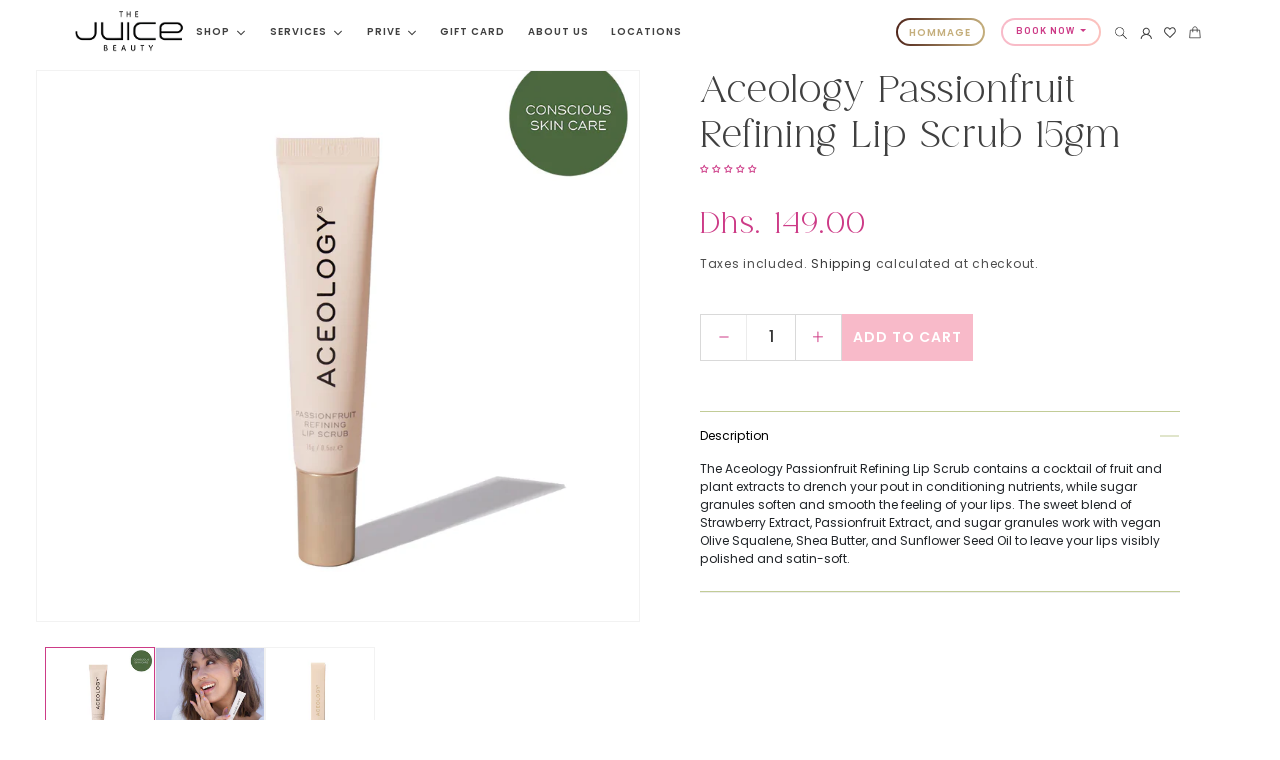

--- FILE ---
content_type: text/css
request_url: https://thejuicebeauty.com/cdn/shop/t/33/assets/stylesheet.css?v=26551198609308760321757339857
body_size: 19150
content:
@font-face{font-family:Poppins;src:url(../assets/Poppins-Black.eot);src:url(../assets/Poppins-Black.eot?#iefix) format("embedded-opentype"),url(../assets/Poppins-Black.woff2) format("woff2"),url(../assets/Poppins-Black.woff) format("woff"),url(../assets/Poppins-Black.ttf) format("truetype");font-weight:900;font-style:normal;font-display:swap}@font-face{font-family:Poppins;src:url(../assets/Poppins-Bold.eot);src:url(../assets/Poppins-Bold.eot?#iefix) format("embedded-opentype"),url(../assets/Poppins-Bold.woff2) format("woff2"),url(../assets/Poppins-Bold.woff) format("woff"),url(../assets/Poppins-Bold.ttf) format("truetype");font-weight:700;font-style:normal;font-display:swap}@font-face{font-family:Poppins;src:url(../assets/Poppins-ExtraBold.eot);src:url(../assets/Poppins-ExtraBold.eot?#iefix) format("embedded-opentype"),url(../assets/Poppins-ExtraBold.woff2) format("woff2"),url(../assets/Poppins-ExtraBold.woff) format("woff"),url(../assets/Poppins-ExtraBold.ttf) format("truetype");font-weight:700;font-style:normal;font-display:swap}@font-face{font-family:Poppins;src:url(../assets/Poppins-Regular.eot);src:url(../assets/Poppins-Regular.eot?#iefix) format("embedded-opentype"),url(../assets/Poppins-Regular.woff2) format("woff2"),url(../assets/Poppins-Regular.woff) format("woff"),url(../assets/Poppins-Regular.ttf) format("truetype");font-weight:400;font-style:normal;font-display:swap}@font-face{font-family:Careny;src:url(../assets/Careny-Regular.eot);src:url(../assets/Careny-Regular.eot?#iefix) format("embedded-opentype"),url(../assets/Careny-Regular.woff2) format("woff2"),url(../assets/Careny-Regular.woff) format("woff"),url(../assets/Careny-Regular.ttf) format("truetype");font-weight:400;font-style:normal;font-display:swap}@font-face{font-family:Poppins;src:url(../assets/Poppins-Medium.eot);src:url(../assets/Poppins-Medium.eot?#iefix) format("embedded-opentype"),url(../assets/Poppins-Medium.woff2) format("woff2"),url(../assets/Poppins-Medium.woff) format("woff"),url(../assets/Poppins-Medium.ttf) format("truetype");font-weight:500;font-style:normal;font-display:swap}@font-face{font-family:Andreas;src:url(../assets/Andreas-Regular.eot);src:url(../assets/Andreas-Regular.eot?#iefix) format("embedded-opentype"),url(../assets/Andreas-Regular.woff2) format("woff2"),url(../assets/Andreas-Regular.woff) format("woff"),url(../assets/Andreas-Regular.ttf) format("truetype");font-weight:400;font-style:normal;font-display:swap}@font-face{font-family:Poppins;src:url(../assets/Poppins-SemiBold.eot);src:url(../assets/Poppins-SemiBold.eot?#iefix) format("embedded-opentype"),url(../assets/Poppins-SemiBold.woff2) format("woff2"),url(../assets/Poppins-SemiBold.woff) format("woff"),url(../assets/Poppins-SemiBold.ttf) format("truetype");font-weight:600;font-style:normal;font-display:swap}@font-face{font-family:D-DIN;src:url(../assets/D-DIN-Bold.eot);src:url(../assets/D-DIN-Bold.eot?#iefix) format("embedded-opentype"),url(../assets/D-DIN-Bold.woff2) format("woff2"),url(../assets/D-DIN-Bold.woff) format("woff"),url(../assets/D-DIN-Bold.ttf) format("truetype");font-weight:700;font-style:normal;font-display:swap}@font-face{font-family:D-DIN;src:url(../assets/D-DIN.eot);src:url(../assets/D-DIN.eot?#iefix) format("embedded-opentype"),url(../assets/D-DIN.woff2) format("woff2"),url(../assets/D-DIN.woff) format("woff"),url(../assets/D-DIN.ttf) format("truetype");font-weight:400;font-style:normal;font-display:swap}@font-face{font-family:Broadway;src:url(../assets/Broadway.eot);src:url(../assets/Broadway.eot?#iefix) format("embedded-opentype"),url(../assets/Broadway.woff2) format("woff2"),url(../assets/Broadway.woff) format("woff"),url(../assets/Broadway.ttf) format("truetype");font-weight:400;font-style:normal;font-display:swap}@font-face{font-family:Briquete;font-style:normal;font-weight:400;src:local("Briquete"),url(../assets/Briquete-ow97z.woff) format("woff")}@font-face{font-family:Southgirl Demo;src:url(../assets/SouthgirlDemo.eot);src:url(../assets/SouthgirlDemo.eot?#iefix) format("embedded-opentype"),url(../assets/SouthgirlDemo.woff2) format("woff2"),url(../assets/SouthgirlDemo.woff) format("woff"),url(../assets/SouthgirlDemo.ttf) format("truetype");font-weight:400;font-style:normal;font-display:swap}@font-face{font-family:Niagara Solid;src:url(../assets/NiagaraSolid-Reg.eot);src:url(../assets/NiagaraSolid-Reg.eot?#iefix) format("embedded-opentype"),url(../assets/NiagaraSolid-Reg.woff2) format("woff2"),url(../assets/NiagaraSolid-Reg.woff) format("woff"),url(../assets/NiagaraSolid-Reg.ttf) format("truetype");font-weight:400;font-style:normal;font-display:swap}@font-face{font-family:Big Caslon CC;src:url(../assets/BigCaslonFB-Bold.eot);src:url(../assets/BigCaslonFB-Bold.eot?#iefix) format("embedded-opentype"),url(../assets/BigCaslonFB-Bold.woff2) format("woff2"),url(../assets/BigCaslonFB-Bold.woff) format("woff"),url(../assets/BigCaslonFB-Bold.ttf) format("truetype");font-weight:700;font-style:normal;font-display:swap}@font-face{font-family:Acumin Variable Concept;src:url(../assets/066ce24dae3730ed6c648b09efaea93a.eot);src:url(../assets/066ce24dae3730ed6c648b09efaea93a.eot?#iefix)format("embedded-opentype"),url(../assets/066ce24dae3730ed6c648b09efaea93a.woff2)format("woff2"),url(../assets/066ce24dae3730ed6c648b09efaea93a.woff)format("woff"),url(../assets/066ce24dae3730ed6c648b09efaea93a.ttf)format("truetype"),url("../assets/066ce24dae3730ed6c648b09efaea93a.svg#Acumin Variable Concept")format("svg")}:root{--body-clr:#6B6B6B;--menu-clr:#404040;--hommage-btn-clr:#C5AF7D;--book-btn-clr:#CD3B87;--banner-cont-clr:#363636;--banner-cont-pink-clr:#CD3B87;--light-pink-clr:#F8BAC9;--white-clr:#FFFFFF;--footer-title-clr:#FBC1BD;--footer-clr:#2C3039;--footer-link-clr:#D9D9D9;--emil-input-clr:#3B3F47;--clr-black:#000000;--clr-green-shade:#C2CC97;--review-txt-clr:#616161;--new-arrival-bg:#BED1D6;--tab-btn-clr:#999999;--clr-light-pink:#FFF5EF;--side-link-clr:#414141;--f-size-12:.706vw;--f-size-13:.765vw;--f-size-14:.824vw;--f-size-16:.941vw;--f-size-18:1.059vw;--f-size-20:1.176vw;--f-size-24:1.412vw;--f-size-25:1.471vw;--f-size-28:1.65vw;--f-size-32:1.882vw;--f-size-34:2vw;--f-size-40:2.353vw;--f-size-50:2.941vw;--f-size-53:3.118vw;--f-size-62:3.647vw;--f-size-70:4.118vw;--f-size-80:4.706vw;--f-size-85:5vw;--f-size-100:5.882vw;--f-size-121:7.118vw;--f-size-131:7.706vw;--f-size-177:11.412vw;--f-size-60:3.529vw;--f-size-38:2.235vw;--f-size-30:1.765vw}body{font-family:Poppins;font-size:var(--f-size-16);color:var(--body-clr);padding-top:5.124vw}a,button{transition:all .3s ease-in-out;text-decoration:none}a:hover{text-decoration:none}img{max-width:100%}p,ul{margin-bottom:.893vw}input:focus,button:focus,.form-control:focus,.bootstrap-select .dropdown-toggle:focus,.slide-item:focus{outline:none!important;box-shadow:none!important;border:none}input::-webkit-outer-spin-button,input::-webkit-inner-spin-button{-webkit-appearance:none;margin:0}input[type=number]{-moz-appearance:textfield}.f-w-T{font-weight:100}.f-w-L{font-weight:300}.f-w-M{font-weight:500}.f-w-SB{font-weight:600}.f-w-B{font-weight:700}.f-w-Blk{font-weight:900}.font-Careny{font-family:Careny}.font-Andreas{font-family:Andreas}.font-D-DIN{font-family:D-DIN}.font-Broadway{font-family:Broadway}.font-Briquete{font-family:Briquete}.font-Niagara{font-family:Niagara Solid}.font-Big-Caslon{font-family:Big Caslon CC}.line_H_08{line-height:.8}.line_H_1{line-height:1}.line_H_1_2{line-height:1.2}.line_H_1_3{line-height:1.3}.line_H_1_5{line-height:1.5}.line_H_1_7{line-height:1.7}.line_H_1_8{line-height:1.8}.line_H_2{line-height:2}.trasn_1{transition:all .3s ease-in-out}.trasn_2{transition:all .6s ease-in-out}.mrg-b-5{margin-bottom:.294vw}.mrg-b-10{margin-bottom:.588vw}.mrg-b-15{margin-bottom:.882vw}.mrg-b-20{margin-bottom:1.176vw}.mrg-b-25{margin-bottom:1.471vw}.mrg-b-30{margin-bottom:1.765vw}.mrg-b-40{margin-bottom:2.353vw}.mrg-b-50{margin-bottom:2.941vw}.mrg-b-65{margin-bottom:3.824vw}.mrg-b-80{margin-bottom:4.706vw}.mrg-b-200{margin-bottom:11.765vw}.mrg-t-15{margin-top:.882vw}.mrg-t-30{margin-top:1.765vw}.mrg-t-50{margin-top:2.941vw}.mrg-t-100{margin-top:5.882vw}.mrg-r-15{margin-right:.882vw}.banner-cont-pink-clr{color:var(--banner-cont-pink-clr)}.light-pink-clr{color:var(--light-pink-clr)}.clr-green-shade{color:var(--clr-green-shade)}#preloader{position:fixed;top:0;background-color:#fff;left:0;right:0;bottom:0;z-index:9999999}#status{position:absolute;left:50%;top:50%;transform:translate(-50%,-50%)}.tp-loader{top:50%;left:50%;z-index:10000;position:absolute}.tp-loader.spinner{width:2.928vw;height:2.928vw;padding:.966vw;background:url(../assets/ajax-loader.gif) no-repeat center center;background-color:#fff;box-shadow:0 0 20px #00000026;-webkit-box-shadow:0px 0px 20px 0px rgba(0,0,0,.15);margin-top:-1.464vw;margin-left:-1.464vw;-webkit-animation:tp-rotateplane 1.2s infinite ease-in-out;animation:tp-rotateplane 1.2s infinite ease-in-out;border-radius:.22vw}.main-container{max-width:90%;width:100%;margin-right:auto;margin-left:auto}.inner-container{max-width:85%;width:100%;margin-right:auto;margin-left:auto}.header{display:flex!important;position:fixed;width:100%;top:0;z-index:1050;background-color:var(--white-clr)}.header .navbar{padding:0}.header .navbar-brand{padding:0;margin:0;max-width:8.882vw;width:100%;display:block}.header .navbar-collapse,.header .special-btn{margin-right:1vw;justify-content:end}.header .cst-navBar .nav-link{font-size:var(--f-size-13);font-weight:600;color:var(--menu-clr);letter-spacing:1px;text-transform:uppercase;padding:1.982vw .882vw!important}.hommage-btn{color:var(--hommage-btn-clr);letter-spacing:1px;background-clip:padding-box;border-radius:50px;position:relative;background:#fff;padding:.588vw .888vw;line-height:1;font-size:var(--f-size-13);font-weight:600;display:inline-block}.hommage-btn:before{content:"";position:absolute;top:0;right:0;bottom:0;left:0;z-index:-1;margin:-2px;border-radius:inherit;background:linear-gradient(to left,#c5af7d,#50261b)}.book-btn{color:var(--book-btn-clr);letter-spacing:1px;background-clip:padding-box;border-radius:50px;position:relative;background:#fff;padding:.588vw .988vw;line-height:1;font-size:var(--f-size-13);font-weight:600;display:inline-block}.book-btn:before{content:"";position:absolute;top:0;right:0;bottom:0;left:0;z-index:-1;margin:-2px;border-radius:inherit;background:linear-gradient(to left,#fbc1bd,#f8bac9)}.special-btn .list-inline-item:not(:last-child){margin-right:.588vw}.top-icons{max-width:.941vw;width:100%;display:block;position:relative}.iconWrap .list-inline-item:not(:last-child){margin-right:.988vw}.objCvr{object-fit:cover}.heroBanner_wrap{height:calc(100dvh - 5.124vw);overflow:hidden;position:relative}.swipBtn{position:relative;background-color:#fff9;width:4.118vw;height:4.118vw;padding:1.471vw;bottom:0;transform:none;right:0;left:0;transition:all .3s ease-in-out}.swiper-button-next:after,.swiper-button-prev:after{display:none}.slider-arrows{position:absolute;right:0;bottom:0;width:9.713vw;display:flex;justify-content:end}.swipBtn:hover{background-color:#fff}.bannerHead{color:var(--banner-cont-clr);font-size:var(--f-size-131)}.overlayCont{position:absolute;width:100%;height:100%;top:0;display:flex;align-items:center}.bnnerTxt{font-size:var(--f-size-20);color:var(--menu-clr)}.serviceCont{position:absolute;width:100%;height:auto;bottom:2.353vw;display:flex;align-items:end;justify-content:center}.serviceHome-title{font-size:var(--f-size-121);color:var(--white-clr)}.serviceHome_txt{color:var(--white-clr);max-width:50%}.right-arrow-button{width:3.706vw;height:3.706vw;display:grid;justify-content:center;align-items:center;border-radius:100%}.service-left .right-arrow-button,.servicesBx .right-arrow-button{background-color:var(--light-pink-clr)}.service-right .right-arrow-button{background-color:#c2cc97}.serviceBx:hover .serviceHome-img img{transform:scale(1.1)}.brand-img{max-width:12.059vw;width:100%;display:block}.secWrap{padding:1.176vw 0}.footer{background-color:#000;padding:5.882vw 0 0}.footerTitle{font-size:var(--f-size-24);color:var(--footer-title-clr)}.newsltr_summary{font-size:var(--f-size-13);color:var(--footer-link-clr)}.email-input{background-color:var(--emil-input-clr);padding:.906vw 3.353vw .906vw .988vw;line-height:1;border:none;width:100%;color:#fff;font-size:var(--f-size-16)}.email-input::placeholder{color:var(--white-clr)}.sendPlane{background:transparent;border:none;position:absolute;top:50%;right:.882vw;transform:translateY(-50%);max-width:30px;width:30px;display:block}.social-link{color:var(--white-clr)}.social-linksWrap .list-inline-item:not(:last-child){margin-right:.588vw}.footer-widget .footer-link{color:var(--footer-link-clr);font-size:var(--f-size-14)}.footer-widget .footer-link:hover{color:var(--white-clr)}.copyright-secInn{padding:1.765vw 0 1.176vw;margin-top:2.941vw;border-top:solid 1px #454B59}.card-img{max-width:22.765vw;width:100%;display:block}.copyrightTxt{color:var(--footer-link-clr);font-size:var(--f-size-12)}.instaTitle{background-color:transparent;display:inline-block;color:#cd3b87;font-size:var(--f-size-25);padding:.588vw .882vw;letter-spacing:1px}.quote-symbol{font-size:var(--f-size-70);color:var(--clr-green-shade)}.reviewBx{padding:1.176vw;background:#fff;border:1px solid #FBC1BD;box-shadow:0 15px 34px #0000000d;border-radius:1.176vw;margin:0 1.176vw}.reviewTxt{color:var(--review-txt-clr)}.review-user{color:var(--book-btn-clr)}.reviewSec-title{font-size:var(--f-size-53);color:var(--book-btn-clr)}.secWrap{padding:4.706vw 0}.cst-dots .slick-dots{display:flex;justify-content:center;margin:0;padding:0;list-style-type:none;bottom:-2.947vw}.cst-dots .slick-dots li{margin:0 .294vw;width:.629vw;height:.629vw}.cst-dots .slick-dots button{display:block;width:.629vw;height:.629vw;padding:0;border:none;border-radius:100%;background-color:#d4d4d4;text-indent:-9999px}.cst-dots .slick-dots li.slick-active button{background-color:#c2cc97}.cst-dots .slick-dots li button:before{width:.629vw;height:.629vw}.serviceTitle-sec{font-size:var(--f-size-62);padding-left:5.857vw}.service_subTitle{max-width:25.882vw}.brand-slider{border-bottom:solid 1px #FBC1BD}.service_name{font-size:var(--f-size-40);text-transform:uppercase}.servicesBx .right-arrow-button{width:2.059vw;height:2.059vw}.servicesBx .right-arrow-button img{width:.612vw}.serviceName_sec{padding:1.976vw 0}.serviceImg{border-radius:.588vw}.servicesBx:hover .serviceImg img{transform:scale(1.1)}.newArrival-bg{background-color:#fff5ef}.newArrival-txt{font-size:var(--f-size-80);text-transform:uppercase;color:#fff;position:absolute;top:50%;right:0;transform:translateY(-50%) rotate(-90deg);margin-right:-13.588vw}.newArrival-sec .prodGrid_item{background-color:#fff;border:none;padding:1.76vw;border-radius:1.294vw}.newArrival-sec{padding-left:2.647vw;overflow:hidden}.newArrival-sec .prodGrid_item .ratingStars{font-size:.64vw}.newArrival-sec .prodGrid_item .prod_price{font-size:1.429vw}.newArrival-sec .prodGrid_item .rating_count{color:var(--clr-green-shade)}.newArrival-sec .prodGrid_item .prod_Thumb .thumb_img{height:14.75vw;width:12.1vw;object-fit:contain;margin:auto}.new-arrival-slider .slick-list{padding-left:0!important;padding-right:12%!important}.new-arrival-slider .slide-item{margin-right:1.765vw}.cstHome-tabs .nav-tabs{justify-content:center;border:none;padding:1.471vw 0;gap:.471vw}.cstHome-tabs .nav-link{border:none;text-transform:uppercase;letter-spacing:1px;font-weight:600;font-size:var(--f-size-20);background-color:var(--light-pink-clr);border-radius:100px;color:var(--white-clr);padding:1.106vw 1.882vw;line-height:1}.cstHome-tabs .nav-tabs .nav-item.show .nav-link,.cstHome-tabs .nav-tabs .nav-link.active{background-color:var(--clr-green-shade);color:var(--white-clr)}.exploreBtn_wrap{padding:1.488vw 0}.exploreBtn{display:inline-block;text-transform:uppercase;font-size:var(--f-size-18);color:var(--book-btn-clr);letter-spacing:3px}.prodGrid_row .prodGrid_item{margin:-.5px}.prodGrid_item{border:1px solid #f5f5f5;padding:2.06vw 1.76vw 2.06vw 3.53vw}.prodGrid_item .ratingStars{color:var(--book-btn-clr);display:flex;gap:.29vw;font-size:.94vw}.prodGrid_item .rating_count{color:var(--book-btn-clr);font-size:var(--f-size-12);margin-top:.41vw;line-height:1.1}.prodGrid_item .prod_price{font-family:Andreas;font-size:1.76vw;line-height:1.2;color:var(--menu-clr)}.prodGrid_item .prod_Thumb{display:block;text-align:center;margin-bottom:.59vw}.prodGrid_item .prod_Thumb .thumb_img{height:18.75vw;width:15.1vw;object-fit:contain}.prodGrid_item .prod_title{display:block;color:var(--menu-clr);text-decoration:none;line-height:1.35;min-height:3.91vw;display:-webkit-box;-webkit-line-clamp:3;-webkit-box-orient:vertical;overflow:hidden}.prodGrid_item .prod_title.max-W{max-width:15.88vw;width:100%}.prodGrid_item .btWrapp{margin-top:.24vw}.prodGrid_item .btWrapp.max-W{max-width:15.29vw;width:100%}.btnAddToCart{border:1px solid var(--book-btn-clr)!important;min-height:2.65vw;border-radius:5.88vw;width:100%;color:var(--book-btn-clr)!important;text-transform:uppercase;display:inline-flex;justify-content:center;align-items:center;font-size:var(--f-size-16);font-family:D-DIN;font-weight:700;position:relative;padding:.31vw .88vw .31vw 3.76vw}.btnAddToCart:before{content:"";position:absolute;width:3.76vw;top:0;bottom:0;left:0;border-right:1px solid var(--book-btn-clr);background-repeat:no-repeat;background-position:center center;background-size:1.12vw auto;background-image:url(../assets/plus-icon.png?v=1752741224)}.lips_and_brushes_sec{background-color:var(--clr-light-pink);position:relative}.lipsSec-title{font-size:var(--f-size-53)}.lips_secWrap{padding-top:5.882vw;padding-right:5.857vw}.viewMore_btn{font-size:var(--f-size-14);font-weight:600;letter-spacing:1px;color:var(--book-btn-clr);line-height:1;border-bottom:solid 2px #C2CC97;padding-bottom:.512vw}.beautyBx{background:#fff;box-shadow:23.3711px 168.433px 67.6956px #94717103,12.8944px 94.2903px 57.2189px #94717108,5.6413px 41.9068px 42.7127px #9471710a,1.6118px 10.4767px 23.3711px #9471710d;border-radius:1.412vw;padding:.882vw 1.582vw}.lips-img{border-radius:1.412vw;overflow:hidden}.brushGap{gap:.588vw}.brushSec-cont .ratingStars{color:var(--book-btn-clr);display:inline-flex;gap:.29vw;font-size:.64vw}.brushSec-cont .prod_price{color:var(--book-btn-clr);font-size:var(--f-size-20);font-weight:600}.brushSec-cont .txtSummary{color:var(--menu-clr);text-overflow:ellipsis;white-space:nowrap;overflow:hidden}.addTo_cart{color:var(--clr-green-shade);border:solid 1px var(--clr-green-shade);display:inline-block;width:100%;text-align:center;padding:.888vw;border-radius:100px;font-weight:600;line-height:1;font-size:var(--f-size-16)}.trendingTxt{font-size:var(--f-size-177);text-transform:uppercase;letter-spacing:1.3px;color:var(--white-clr);position:absolute;bottom:-2.898vw;width:100%;line-height:1}.insightTxt{padding:1.482vw 2.482vw;color:var(--menu-clr)}.insights-slider .slick-list{padding-left:0!important;padding-right:12%!important}.insights-slider .slide-item{margin-right:.765vw}.beauty-insights-sec .serviceTitle-sec{color:var(--book-btn-clr)}.viewInsight-btn{font-size:var(--f-size-14);color:var(--book-btn-clr);letter-spacing:1px;text-transform:uppercase;font-weight:600;border:solid 1px #FBC1BD;padding:.588vw 1.176vw;border-radius:100px;display:inline-block}.beautyWrap{padding:2.353vw 0}.beautyWrap .serviceTitle-sec{padding-left:0}.slickArrows-insight .prev,.slickArrows-insight .next{width:2.941vw;height:2.941vw;border-radius:100%;display:flex;justify-content:center;align-items:center;background-color:var(--light-pink-clr);padding:1.098vw}.slickArrows-insight .prev{transform:rotate(180deg)}.slickArrows-insight{padding:1.776vw 0}.heroSwiper{margin-right:5.692vw}.heroBanner_wrap img{height:100%;object-fit:cover;width:100%}.bannerCont{padding-left:3.66vw}.sliderShop_now{position:absolute;transform:rotate(90deg);top:50%;right:0;z-index:0;margin-right:-7.985vw}.sliderShop_now .sliderShop_now_btn{font-size:var(--f-size-14);letter-spacing:2px;text-transform:uppercase;color:var(--side-link-clr)}.sliderShop_now .sliderShop_now_btn span{font-weight:700;color:var(--book-btn-clr)}.sliderShop_now_btn .shop-now-arrow{transform:rotate(-90deg);margin-left:2.196vw}.serviceRow_title{margin-top:-2.928vw}.menuTitle{font-size:var(--f-size-16);color:var(--book-btn-clr);letter-spacing:1px;text-transform:uppercase;font-weight:600}.topMenu .menu-item{color:var(--menu-clr);font-size:var(--f-size-14);line-height:2}.topMenu .menu-item:hover{color:var(--book-btn-clr)}.collectionTxt{text-transform:uppercase;font-size:var(--f-size-16);letter-spacing:1px;font-weight:500;color:var(--footer-clr)}.shopNow_btn_collection{text-transform:uppercase;font-size:var(--f-size-14);letter-spacing:1px;color:var(--book-btn-clr);font-weight:500;border-bottom:solid 1px;display:inline-block}.menuWrap .topMain-menu{text-transform:uppercase;font-size:var(--f-size-16);color:var(--footer-clr);letter-spacing:1px;font-weight:500}.menuWrap .list-block-item{padding:.777vw 0;border-bottom:solid 1px #D9D9D9}.menuWrap .list-block-item.active{border-bottom:none}.menuWrap .list-block-item.active .topMain-menu{color:var(--book-btn-clr)}.menuWrap.accordion .accordion-body{padding:.521vw 0}.menuWrap.accordion .accordion-button:after{background-image:url("data:image/svg+xml,%3Csvg%20width%3D%2264px%22%20height%3D%2264px%22%20viewBox%3D%22-56.85%20-56.85%20189.50%20189.50%22%20xmlns%3D%22http%3A%2F%2Fwww.w3.org%2F2000%2Fsvg%22%20fill%3D%22%23404040%22%20stroke%3D%22%23404040%22%20stroke-width%3D%222.501532%22%20transform%3D%22rotate(0)%22%3E%3Cg%20id%3D%22SVGRepo_bgCarrier%22%20stroke-width%3D%220%22%3E%3C%2Fg%3E%3Cg%20id%3D%22SVGRepo_tracerCarrier%22%20stroke-linecap%3D%22round%22%20stroke-linejoin%3D%22round%22%20stroke%3D%22%23CCCCCC%22%20stroke-width%3D%220.454824%22%3E%3C%2Fg%3E%3Cg%20id%3D%22SVGRepo_iconCarrier%22%3E%3Cg%20id%3D%22Group_65%22%20data-name%3D%22Group%2065%22%20transform%3D%22translate(-831.568%20-384.448)%22%3E%3Cpath%20id%3D%22Path_57%22%20data-name%3D%22Path%2057%22%20d%3D%22M833.068%2C460.252a1.5%2C1.5%2C0%2C0%2C1-1.061-2.561l33.557-33.56a2.53%2C2.53%2C0%2C0%2C0%2C0-3.564l-33.557-33.558a1.5%2C1.5%2C0%2C0%2C1%2C2.122-2.121l33.556%2C33.558a5.53%2C5.53%2C0%2C0%2C1%2C0%2C7.807l-33.557%2C33.56A1.5%2C1.5%2C0%2C0%2C1%2C833.068%2C460.252Z%22%20fill%3D%22%230c2c67%22%3E%3C%2Fpath%3E%3C%2Fg%3E%3C%2Fg%3E%3C%2Fsvg%3E");transition:all .5s}.menuWrap.accordion .accordion-button:not(.collapsed):after{background-image:url("data:image/svg+xml,%3Csvg%20width%3D%2264px%22%20height%3D%2264px%22%20viewBox%3D%22-56.85%20-56.85%20189.50%20189.50%22%20xmlns%3D%22http%3A%2F%2Fwww.w3.org%2F2000%2Fsvg%22%20fill%3D%22%23404040%22%20stroke%3D%22%23404040%22%20stroke-width%3D%222.501532%22%20transform%3D%22rotate(0)%22%3E%3Cg%20id%3D%22SVGRepo_bgCarrier%22%20stroke-width%3D%220%22%3E%3C%2Fg%3E%3Cg%20id%3D%22SVGRepo_tracerCarrier%22%20stroke-linecap%3D%22round%22%20stroke-linejoin%3D%22round%22%20stroke%3D%22%23CCCCCC%22%20stroke-width%3D%220.454824%22%3E%3C%2Fg%3E%3Cg%20id%3D%22SVGRepo_iconCarrier%22%3E%3Cg%20id%3D%22Group_65%22%20data-name%3D%22Group%2065%22%20transform%3D%22translate(-831.568%20-384.448)%22%3E%3Cpath%20id%3D%22Path_57%22%20data-name%3D%22Path%2057%22%20d%3D%22M833.068%2C460.252a1.5%2C1.5%2C0%2C0%2C1-1.061-2.561l33.557-33.56a2.53%2C2.53%2C0%2C0%2C0%2C0-3.564l-33.557-33.558a1.5%2C1.5%2C0%2C0%2C1%2C2.122-2.121l33.556%2C33.558a5.53%2C5.53%2C0%2C0%2C1%2C0%2C7.807l-33.557%2C33.56A1.5%2C1.5%2C0%2C0%2C1%2C833.068%2C460.252Z%22%20fill%3D%22%230c2c67%22%3E%3C%2Fpath%3E%3C%2Fg%3E%3C%2Fg%3E%3C%2Fsvg%3E");transform:rotate(90deg)}.menuWrap.accordion .accordion-button:after{transition:all .5s;background-size:1.823vw;width:1.823vw;height:1.823vw}.menuWrap.accordion .topMain-menu.accordion-button{padding:0}.accordion-button:focus{box-shadow:none;outline:none;background-color:transparent}.accordion-button:not(.collapsed){background-color:transparent}.header .navbar-nav .dropdown .dropdown-menu .dropdown-item{font-size:var(--f-size-13);font-weight:500;letter-spacing:1px;color:var(--menu-clr);padding:.625vw 1.042vw}.header .navbar-nav .dropdown .dropdown-menu .dropdown-item:hover,.header .navbar-nav .dropdown .dropdown-menu .dropdown-item:focus{background-color:transparent}.what_we_offer_sec .serviceTitle-sec{font-size:var(--f-size-38)}.what_we_offer_sec .service_subTitle{max-width:50%}.innerSlider .heroSwiper{margin-right:0}.innerSlider .bnnerTxt{max-width:70%}.innerSlider .bnnerTxt{font-size:var(--f-size-16)}.innerSlider .bannerHead{font-size:var(--f-size-100)}.subNave_wrap{position:absolute;bottom:2.196vw;width:100%;z-index:1}.subNave_wrapInn{background:#ffffff4d;box-shadow:0 15px 24px #0000000d;-webkit-backdrop-filter:blur(20px);backdrop-filter:blur(20px);border-radius:50px;padding:1.098vw;display:table;margin:auto}.subNave_wrapInn .subNav{color:#fff;font-weight:500;letter-spacing:3px;padding:0 1.464vw}.section_whatWeOffer_wrap{background-color:#fffafb}.offerlist>.row{background-color:#fff;border-radius:1.765vw;overflow:hidden;margin:2.53vw 0}.offerImg_sec,.offerImg_sec img{height:100%;object-fit:cover}.offerName_title{font-size:var(--f-size-60)}.productOfferBx .priceTxt{font-size:var(--f-size-16);color:#e08973}.productOfferBx{max-width:90%;margin:auto;padding:2.647vw 0}.offerTabs_wrap .nav-tabs{border:none;border-top:solid 1px #D9D9D9;border-bottom:solid 1px #D9D9D9}.offerTabs_wrap .nav-tabs .nav-link{border:none;padding:1.098vw 1.164vw;line-height:1;font-weight:500;font-size:var(--f-size-16);color:#7a7a7a;border-radius:0}.offerTabs_wrap .nav-tabs .nav-link.active,.offerTabs_wrap .nav-tabs .nav-item.show .nav-link{background-color:var(--book-btn-clr);color:var(--white-clr)}.hariBx{padding:2.059vw 0;height:25.622vw;overflow:auto}.cstHair_table th{color:var(--book-btn-clr);border-bottom:dotted 1px #D9D9D9!important;padding:.732vw;font-weight:700;box-shadow:none;border:none}.cstHair_table td{font-size:var(--f-size-18);color:var(--menu-clr);padding:.732vw}.cstHair_table tr td{border-bottom:dotted 1px #D9D9D9}.proInfoWrp{max-width:80%;margin:auto;position:sticky;top:7.321vw}.addTo__cart_btn{background-color:#f8bac9;padding:1.318vw 4.758vw;display:inline-block;color:#fff;font-weight:600;letter-spacing:1px}.cstGap_3{gap:1.098vw}.productCont_sec .accordion-button{padding:1.098vw 0;border:none;font-size:var(--f-size-16)}.productCont_sec .accordion-item{border:none;border-top:solid 1px #C2CC97;border-radius:0;border-bottom:solid 1px #C2CC97;margin-top:-1px}.productCont_sec .accordion-body{padding:0 0 1.83vw}.productCont_sec .accordion-button:not(.collapsed){box-shadow:none;color:#000}.productCont_sec .accordion-button.collapsed:after{background-image:url(../assets/plus-icon.svg)}.productCont_sec .accordion-button:after{background-image:url(../assets/minus-icon.svg);width:20px;height:20px;background-position:center;background-size:20px}.related-product-sec .relatedTitle{font-size:var(--f-size-50)}.cstBx_cont{border-radius:1.464vw;padding:3.294vw 1.83vw;box-shadow:0 15px 34px #0000000d}.cstBx_cont .cont-txt{color:var(--white-clr);font-size:var(--f-size-30)}.cstBx_gap_2{gap:.882vw}.cont-icon{width:2.353vw}.location_secWrap{margin-top:-5.721vw;position:relative}.f-size-16{font-size:var(--f-size-16)}.f-size-20{font-size:var(--f-size-20)}.f-size-28{font-size:var(--f-size-28)}.f-size-32{font-size:var(--f-size-32)}.f-size-24{font-size:var(--f-size-24)}.f-size-40{font-size:var(--f-size-40)}.f-size-50{font-size:var(--f-size-50)}.f-size-53{font-size:var(--f-size-53)}.f-size-85{font-size:var(--f-size-85)}.f-size-100{font-size:var(--f-size-100)}.clr-Black-Olive{color:#404040}.clr-Smitten{color:#cd3b87}.jb-LastP p:last-child{margin-bottom:0}.jb-sectionTitle{font-size:var(--f-size-100);line-height:1}.jb-signature-Txt{font-size:var(--f-size-40);color:#cd3b87}.jb-aboutBg{background-color:transparent}.jb-about-Card .jb-CardImg{border-radius:1.176vw;overflow:hidden}.jb-about-Card .jb-CardImg img{transition:.3s}.jb-about-Card:hover .jb-CardImg img{transform:scale(1.1)}.jb-about-Card .jb-CardContent{border-radius:1.176vw;padding:2.353vw;max-width:80%;margin-left:auto;margin-right:auto;margin-top:-2.941vw;position:relative}.we-BelieveSec{background-color:#fffaf5}.jb-we-BelieveContent{padding:5.882vw 2.647vw 5.882vw 10.294vw}.jb-weBelieveproduct .jb-BelieveImg-Wrp{border-radius:100%;overflow:hidden;position:relative}.jb-weBelieveproduct .jb-BelieveImg-Wrp img{transition:.3s}.jb-weBelieveproduct:hover .jb-BelieveImg-Wrp img{transform:scale(1.1)}.jb-weBelieveproduct .jb-BelieveText{font-size:var(--f-size-34);color:#2c3039}.jb-BelieveWrp .jb-Believe-item:not(:first-child){margin-left:-4.118vw}.jb-BelieveWrp{display:flex;justify-content:center}.jb-BelieveWrp .jb-Believe-item{max-width:14.706vw;width:100%}.believeSec-fullImg{height:100%}.believeSec-fullImg img{height:100%;object-fit:cover}.jb-subPg-Head{background-color:transparent}.jb-subPg-Head.sec-pd-B{padding-bottom:11.765vw}.jbHeadBg-Wrp{position:absolute;top:0;left:0;height:100%;display:none}.jbHeadBg-Wrp img{height:100%;object-fit:contain}.textMx-W{max-width:75%}.float_Field{position:relative;margin-top:5px}.float_Field .cstfld_control{font-size:var(--font-size-14);border-radius:0;border:none;border-bottom:1px solid #F9C6B9!important;padding:.588vw 1.471vw .588vw 0;height:2.941vw;box-shadow:none!important;color:#111}.float_Field .cstfld_control::-ms-input-placeholder{color:#8b8b8b}.float_Field .cstfld_control::placeholder{color:#8b8b8b}.float_Field.placeholderDark .cst-label{color:var(--color-Arsenic)}.float_Field .cst-label,.upload-btn .cst-label{font-size:var(--f-size-16);background-color:#fff;line-height:1;position:absolute;left:0;top:1vw;pointer-events:none;transition:all .2s linear;color:#9093ac;margin:0}.float_Field.ffl-floated .cst-label{font-size:var(--f-size-13);top:-.471vw}.float_Field .cst-label,.upload-btn .cst-label{left:0}.jb-cstBtn{font-size:var(--f-size-14);padding:.588vw 1.765vw;background-color:var(--book-btn-clr)!important;color:#fff!important;border-radius:40px;border:1px solid #FBC1BD!important}.jb-cstBtn.btnLight-Green{background-color:#c2cc97!important;border:solid 1px #c2cc97!important}.jb-cstBtn.btn-Outline{background-color:#fff!important;border:1px solid #FBC1BD;color:#fbc1bd!important}.jb-cstBtn.btn-White{background-color:#fff!important;border:1px solid #FBC1BD;color:#cd3b87!important;font-weight:600}.formTopWrp{margin-top:1.176vw}.jb-ContactWrapper{background-color:#fff;border-radius:1.765vw;overflow:hidden;position:relative;box-shadow:24px -151px 92px #ce555505,11px -67px 68px #ce555508,3px -17px 37px #ce555508}.boxTopWrap{margin-top:-8.824vw}.jb-formWrp{padding:3.529vw}.contactMap{height:35.294vw}.contactMap iframe{height:100%;width:100%}.jb-offerImg{border-radius:1.765vw;overflow:hidden;height:100%}.jb-offerImg img{height:100%;object-fit:cover}.OfferBxBtn{margin-top:1.176vw}.offerMain{display:flex;flex-direction:column;row-gap:3.529vw}.offerItem .offerContent{background-color:#fff;padding:4.118vw;position:relative;border-radius:1.765vw;box-shadow:31px 47px 34px #ce555505,14px 21px 25px #ce555508,3px 5px 14px #ce555508}.offerItem:nth-child(odd) .offerContent{margin-left:-8.824vw}.offerItem:nth-child(2n) .offerContent{margin-right:-8.824vw;background-color:#cd3b87;color:#fff}.offerItem:nth-child(2n) .offerContent .offTxt{color:#fff}.offerItem:nth-child(2n){flex-direction:row-reverse}.giftCardHead{background-color:#fff5ef}.giftC-textWrp{padding:2.824vw}.voucherCard{display:none;background-color:#cd3b87;padding:5.294vw 4.706vw;border-radius:1.765vw;max-width:45.882vw;margin-left:-4.706vw;margin-bottom:-10.588vw;position:relative;box-shadow:31px 47px 34px #ce555505,14px 21px 25px #ce555508,3px 5px 14px #ce555508}.voucherTopWrp{margin-top:1.765vw}.voucherCard:after{content:"";width:.294vw;background-color:#fff;height:100%;right:4.118vw;position:absolute;top:0}.voucherCard:before{content:"";width:6.471vw;height:5.294vw;background-position:center;background-size:contain;background-repeat:no-repeat;background-image:url(../assets/gift-card-element.png);position:absolute;top:1.765vw;right:1.176vw}.tnc_Pt{padding-top:2.706vw;background-color:transparent}.tncBox{font-size:var(--f-size-18);padding:3.529vw;border-radius:1.765vw;background-color:#fff;box-shadow:31px 47px 34px #ce555505,14px 21px 25px #ce555508,3px 5px 14px #ce555508}.tncList{padding-left:1.471vw}.tncList li{margin-bottom:.588vw}.tncList li::marker{color:#cd3b87}.gift-cardImg{height:100%}.gift-cardImg img{height:100%;object-fit:cover}.blog-pgWrp:before{content:"";position:absolute;top:0;left:0;background-color:#feece0;width:100%;height:29.412vw;z-index:-1}.blogImg{border-radius:1.765vw;overflow:hidden}.blogTopContent{background-color:#fdf6ef;padding:3.529vw;border-radius:1.765vw;margin-bottom:-5.882vw;margin-left:-2.941vw}.dateText{color:#a6b563}.blogcard .blogContent{padding-top:1.471vw}.blogcard .blogcardThumb{border-radius:1.176vw;overflow:hidden}.rowGap-30{row-gap:1.765vw}.blogD-img{border-radius:1.765vw;overflow:hidden}.blogD-Wrp{padding-bottom:2.118vw;border-bottom:1px solid #F9C6B9;margin-bottom:2.118vw}.recentBlogBx{background-color:#fdf6ef;border-radius:1.765vw;padding:2.353vw}.recentBlogBx .recentPost{border-bottom:1px solid #F9C6B9;margin-bottom:.882vw;padding-bottom:.882vw}.recentBlogBx .recentPost:last-child{border-bottom:none;margin-bottom:0;padding-bottom:0}.recentBlogImg{border-radius:1.176vw;overflow:hidden;display:block}.filterTop{padding:.88vw;border-bottom:1px solid #D9D9D9;margin-bottom:.88vw;margin-top:1.47vw}.productFilter_acc .accordion-item{border:none;border-bottom:1px solid #D9D9D9;padding:.88vw 0;border-radius:0}.productFilter_acc .accordion-body{padding:.88vw}.productFilter_acc .accordion-button{padding:.88vw;font-size:var(--f-size-24);font-family:Andreas;line-height:1;border:none!important;box-shadow:none}.productFilter_acc .accordion-button:after{background-image:url(../assets/pluse.svg);width:1.18vw;height:1.18vw;background-size:contain}.productFilter_acc .accordion-button .accTxt{margin-top:.47vw}.flr-checkGroup{display:flex;row-gap:1.76vw;flex-direction:column}.ctm-checkbox input[type=checkbox]{-webkit-appearance:none;appearance:none;position:relative}.ctm-checkbox{display:flex;align-items:center;color:#00000080}.ctm-checkbox .checkbox{display:inline-block;height:1.302vw;border-radius:0;width:1.302vw;transition:.1s ease-in;cursor:pointer;margin-right:.88vw;box-shadow:0 0 0 1px #a9a9a9;border:.18vw solid #ffffff}.ctm-checkbox input:checked~.checkbox{background:#fd9daf;border:.18vw solid #ffffff}.ctm-checkbox .checkboxTxt{color:#404040;font-size:var(--f-size-14)}.cstRange-filter .range-values{display:flex;justify-content:center;align-items:center;margin-bottom:1.76vw}.cstRange-filter .range-values input{width:100%;height:45px;font-size:var(--f-size-14);border:1px solid #A9A9A9;border-radius:0;padding:.59vw}.cstRange-filter .range-values .divider{margin:0 .88vw;font-size:var(--f-size-24)}.cstRange-filter .slider-container{position:relative;height:1.18vw}.cstRange-filter input[type=range]{position:absolute;width:100%;pointer-events:none;-webkit-appearance:none;background:none;z-index:2}.cstRange-filter input[type=range]::-webkit-slider-thumb{pointer-events:auto;-webkit-appearance:none;height:1.18vw;width:.82vw;background:#fff;box-shadow:0 1px 3px #00000059}.cstRange-filter .slider-track{position:absolute;top:50%;transform:translateY(-50%);height:00.18vw;background:#c2cc97;border-radius:0;width:100%;z-index:1}.voucherSec{background-color:#f8bac9;border-radius:1.18vw;padding:4.71vw;background-image:url(../assets/gradient-bg.jpg);background-size:cover}.prodListHead{margin-bottom:2.35vw;padding-bottom:.59vw;border-bottom:1px solid #D9D9D9}.filterSelectWrp{display:flex;align-items:center;color:#cd3b87;position:relative}.filterSelectWrp:after{content:"\f107";font-family:"Font Awesome 6 Free";font-weight:900;color:#404040}.filterSelectWrp .select2-container{min-width:5.88vw}.filterSelectWrp .select2-container--default .select2-selection--single{border:none;padding:0}.filterSelectWrp .select2-container .select2-selection--single .select2-selection__rendered{border:none;padding:0;color:#cd3b87;padding-right:.59vw;padding-left:.59vw}.filterSelectWrp .select2-selection__arrow{display:none}.select2-results__option{padding:.47vw .59vw;user-select:none;-webkit-user-select:none}.select2-container--default .select2-results__option--highlighted.select2-results__option--selectable{background-color:#cd3b87;color:#fff}.select2-container--open .select2-dropdown--below{background-color:#fff;border-radius:.47vw!important;overflow:hidden;border:1px solid #D9D9D9}.filterScroll{max-height:390px;overflow:auto;padding:5px}.custom-scroll{overflow-y:scroll;scrollbar-width:thin}.productDetails{padding:2.083vw 0}.proThumbSlide{background-color:#f8f8f8;padding:3.125vw;display:flex;justify-content:center;align-items:center;height:36.458vw}.proThumbSlide img{height:100%;object-fit:contain}.proImageGallery .lSSlideOuter .lSPager.lSGallery{margin-top:.878vw!important;display:flex;gap:.732vw}.proImageGallery .lSSlideOuter .lSPager.lSGallery li{margin-right:0!important;background-color:#f8f8f8;padding:1.563vw;display:block;aspect-ratio:1 / 1}.proImageGallery .lSSlideOuter .lSPager.lSGallery li img{object-fit:contain;height:100%;margin:auto}.proSize{font-size:var(--f-size-16)}.proSize .proQ{border:1px solid #FBC1BD;padding:.235vw .471vw;border-radius:.294vw}.pricetag{display:flex;gap:.882vw;align-items:center}.pricetag .OffPrice{font-size:var(--f-size-40);color:#cd3b87;font-family:Andreas}.pricetag .maineprice{font-size:var(--f-size-24);color:#a9a9a9;font-family:Andreas;position:relative}.pricetag .maineprice:before{content:"";position:absolute;top:50%;transform:translateY(calc(50% - .294vw));left:0;height:.118vw;width:100%;background-color:#cd3b87}.cart_quantityWrp{border:1px solid #D9D9D9;display:inline-flex;height:4.026vw}.cart_quantityWrp .cart_quantityWrp_Inp{width:7.321vw;height:100%;border:none;outline:none;padding:.732vw}.cart_quantityWrp .cart_quantityWrp_Btn{height:100%;border:none;outline:none;padding:.732vw 1.098vw;border-left:1px solid #D9D9D9!important;border-radius:0;color:#f8bac9!important}.locationBx{background-color:#fff;border-top-left-radius:1.464vw;border-top-right-radius:1.464vw;box-shadow:0 -146px 58px #aa556603,0 -82px 49px #aa55660d,0 -36px 36px #aa556617,0 -9px 20px #aa55661a}.locationBx .locationHead{padding:1.412vw 2.941vw;gap:2.059vw}.entLocation{position:relative}.entLocation .ent_LocInput{background-color:#fffafb;color:#cd3b87;border:none;outline:none;padding:.588vw 1.176vw;line-height:1;font-size:var(--f-size-16);height:2.765vw;box-shadow:inset 0 2px 10px #eed6db33}.entLocation .locBtn{color:#cd3b87;font-size:var(--f-size-20);position:absolute;top:50%;transform:translateY(-50%);right:.941vw}.locaSelectWrp{width:21.471vw}.locaSelectWrp .select2-container--default .select2-selection--single{border:1px solid #CD3B87;border-radius:0;height:2.765vw;display:flex;align-items:center}.locaSelectWrp .select2-container{width:100%!important}.locaSelectWrp .select2-container--default .select2-selection--single .select2-selection__arrow{height:2.765vw}.locaSelectWrp .select2-container--default .select2-selection--single .select2-selection__arrow b{display:none}.locaSelectWrp .select2-container--default .select2-selection--single .select2-selection__arrow:before{content:"\f078";position:absolute;right:.588vw;top:50%;transform:translateY(-50%);font-family:"Font Awesome 6 Free";font-weight:900;color:#cd3b87}.locaSelectWrp .select2-container--default .select2-selection--single .select2-selection__rendered{width:100%;padding:0 1.412vw}.locMap{height:33.824vw}.locationInner{background-color:#fffafb}.noShop{background-color:#cd3b87;padding:.882vw 2.059vw;color:#fff}.shopListWrp .accordion-item{padding:2.059vw}.locationAccord .accordion-item{border:none;background-color:transparent;padding-bottom:1.765vw;border-radius:0}.locationAccord .accordion-item:not(:last-child){border-bottom:1px solid #FDD0DA}.locationAccord .accordion-item .accordion-body{padding:0;padding-top:.882vw}.locationAccord .accordion-button{font-size:var(--f-size-28);font-family:Andreas;color:#cd3b87;background-color:transparent;border:none;box-shadow:none;padding:0}.locationAccord .accordion-button:after{background-image:url(../assets/location-arrow-one.svg)}.shopContactDetails .conItem{display:flex;gap:.706vw;margin-bottom:.882vw;color:var(--menu-clr)}.shopContactDetails .conItem:last-child{margin-bottom:0}.shopContactDetails .conItem .conIcon{color:#cd3b87}.prodGrid_item.gridStl_2{padding:1.06vw .94vw;border-radius:1.47vw;position:relative}.prodGrid_item.gridStl_2 .prod_arrival_Label{position:absolute;left:0;top:1.88vw;z-index:1}.prodGrid_item.gridStl_2 .ratingStars{font-size:.71vw;gap:.24vw}.prodGrid_item.gridStl_2 .rating_count{color:#a8b56d}.prodGrid_item.gridStl_2 .prod_price{font-size:1.29vw}.prodGrid_item.gridStl_2 .btWrapp{margin-top:2.06vw}.prodGrid_item.gridStl_2 .prod_bt_wrapper{border-top:1px solid var(--footer-title-clr);padding-top:1.29vw}.prodGrid_item.gridStl_2 .favBtn{position:absolute;z-index:1;top:1.18vw;right:1.06vw}.prodGrid_item.gridStl_2 .prod_Thumb .thumb_img{height:13.53vw;width:10.82vw}.prod_arrival_Label{background-color:var(--book-btn-clr)!important;color:#fff!important;border:none;padding:.29vw .59vw .29vw .41vw;font-size:var(--f-size-14);line-height:1.2;border-top-right-radius:1.04vw;border-bottom-right-radius:1.04vw}.favBtn{width:1.18vw;height:1.18vw;font-size:1.18vw;display:flex;justify-content:center;align-items:center;padding:0;border:none;border-radius:0;color:#f8bac9!important}.prodGrid_item .prod_ratingPrice{gap:.83vw}.productListGap{row-gap:1.76vw}.hommeSlider .homemage_HeroCon{position:absolute;top:50%;left:0;transform:translateY(-50%);width:100%;height:100%;display:flex;align-items:center}.hommeSlider .home_Title{font-size:10vw;color:#fff}.hommeSlider .home_bnnerTxt{font-size:2.53vw;margin-top:2.196vw;color:#fff;font-family:Acumin Variable Concept;line-height:.7}.hommeSlider .cst-swiperPagi{bottom:4.12vw!important;text-align:left;left:5.88vw!important}.hommeSlider .cst-swiperPagi .swiper-pagination-bullet{background-color:#fff!important;opacity:1;width:28px;height:3px;border-radius:5px;margin:0 3px}.hommeSlider .cst-swiperPagi .swiper-pagination-bullet.swiper-pagination-bullet-active{background-color:#fd9daf!important;opacity:1}.ab_SalonSec{padding-top:4.71vw;background-color:#f0ebe7}.ab_salonTitle{font-size:8.24vw}.clr_Caput-Mortuum{color:#50261b}.clr_French-Beige{color:#c5af7d}.ab_salonImg{position:relative}.ab_salonImg .ab_salonConWrp{position:absolute;left:4.71vw;bottom:3.53vw;max-width:39.41vw}.ab_salonImg .ab_salonConWrp .ab_SalonTxt{font-size:4.71vw;color:#fff}.whatwe-offer{padding:3.53vw 0}.offerWrp{position:relative}.offerWrp .offerSec-Img{position:absolute;top:0;left:0;width:100%;height:100%;z-index:-1}.offerWrp .offerSec-Img img{height:100%;object-fit:cover;object-position:center}.offerWrp{padding:2.647vw 0}.hommageIfferBx{background-color:#fff;padding:2.647vw}.hommageIfferBx .offerName_title{color:#c5af7d;font-size:5.29vw}.hommageIfferBx .offerTabs_wrap .nav-tabs .nav-link.active,.hommageIfferBx .offerTabs_wrap .nav-tabs .nav-item.show .nav-link{background-color:#50261b;color:#fff}.hommageIfferBx .offerTabs_wrap .nav-tabs .nav-link{color:#50261b}.hommageIfferBx .offerTabs_wrap .accordion-collapse,.hommageIfferBx .offerTabs_wrap .accordion-body,.hommageIfferBx .offerTabs_wrap .accordion-item{background-color:transparent}.hommageIfferBx .cstHair_table th{background-color:#fff;color:#c5af7d}.hommageIfferBx .cstHair_table td{background-color:transparent;color:#50261b}.hommageIfferBx .offerTabs_wrap .nav-tabs{border-top:none}.hommageIfferBx .cstHair_table tr td{border-style:dashed;line-height:1}.hommageIfferBx .cstHair_table tr:last-child td{border-bottom:none}.hommageIfferBx .hariBx{color:#dbd0c6}.hommage_Ftr .footer{background-color:#50261b}.hommage_Ftr .footer-widget .footer-link{color:#fff}.hommage_Ftr .email-input{background-color:#431b11}.hommage_Ftr .copyright-secInn{border-color:#8d4c3b}.hommage_Ftr .copyrightTxt,.hommage_Ftr .newsltr_summary{color:#fff}body{letter-spacing:0!important}.header{padding:0!important}.tmenu_item_link:after{display:none}.header__search .header__icon{width:auto;height:auto}.header__search .svg-wrapper{height:auto;width:.941vw}.iconWrap>ul{display:flex;padding-top:7px}.tmenu_indicator{font-size:.878vw;margin-left:.366vw}details[open]>.search-modal{z-index:9999}header .tmenu_item--root>.tmenu_submenu{box-shadow:none!important;padding-right:5%!important;padding-left:5%!important}.header .iconWrap{padding-right:.586vw}.header .tmenu_item.tmenu_item_level_3>a>span.tmenu_item_text{font-size:var(--f-size-16)!important;color:var(--book-btn-clr)!important;letter-spacing:1px!important;text-transform:uppercase!important;font-weight:600!important}.header .tmenu_item.tmenu_item_level_4>a>span.tmenu_item_text{color:var(--menu-clr)!important;font-size:var(--f-size-14)!important;line-height:2!important}.header .header .tmenu_submenu_type_mega .tmenu_item_link{padding-top:0!important;padding-bottom:0!important}.header li.tmenu_item.tmenu_item_level_3{margin-bottom:20px!important}.header .tmenu_submenu_type_mega>li:first-child>a>span.tmenu_item_text,.tmenu_submenu_type_mega>li:first-child>ul>li>ul>li>a>span.tmenu_item_text{text-transform:uppercase!important;font-size:var(--f-size-16)!important;color:var(--footer-clr)!important;letter-spacing:1px!important;font-weight:500!important}.header .tmenu_item_submenu_mega_position_fullwidth.tmenu_item--root>ul>li:first-child>a.tmenu_item_link>.tmenu_item_text{color:var(--book-btn-clr)!important}.header .tmenu_item_submenu_mega_position_fullwidth.tmenu_item--root>ul>li:first-child>ul>li>ul>li{border-bottom:solid 1px #D9D9D9;padding-bottom:15px!important}.header .tmenu_item_submenu_mega_position_fullwidth.tmenu_item--root>ul>li:nth-child(2)>a.tmenu_item_link{display:none!important}.header .tmenu_item_submenu_mega_position_fullwidth.tmenu_item--root>ul>li:nth-child(2){padding-top:0!important}.header .tmenu_item_submenu_mega_position_fullwidth.tmenu_item--root>ul>li:nth-child(1)>ul>li>ul>li>a.tmenu_item_link{padding-bottom:5px!important}.header .tmenu_app .tmenu_item.tmenu_item_submenu_type_flyout>ul>li>a>span.tmenu_item_text{font-size:var(--f-size-13)!important;font-weight:500!important;letter-spacing:1px!important;color:var(--menu-clr)!important;padding:.625vw 1.042vw!important}.header .tmenu_submenu_type_flyout .tmenu_item_link{padding:7px!important}.jdgm-star.jdgm--on:before,.jdgm-star.jdgm--off:before{font-size:.64vw}.jdgm-prev-badge__text{font-size:var(--f-size-12);display:block;color:var(--clr-green-shade)}.prodTp{margin-bottom:10px;align-items:center}.bestSellerRating .jdgm-star.jdgm--on:before{font-size:.94vw}.bestSellerRating .jdgm-prev-badge__text{color:var(--book-btn-clr)}.header .cart-count-bubble{bottom:4px;left:8px;font-size:10px}.contact-form-input .globo-form-input{background:transparent!important}.contact-form-input .globo-form-input input,.contact-form-input .globo-form-input textarea{border-bottom:1px solid #F9C6B9!important;font-family:Poppins!important;padding-left:0!important}.contact-form-input label.material_filled-label{left:0!important;transform:translateY(16px) scale(1)!important}.contact-form-input label.material_filled-label .label-content{font-size:var(--f-size-16);line-height:1;pointer-events:none;transition:all .2s linear;color:#9093ac!important;margin:0;font-family:Poppins}.globo-formbuilder{z-index:0;position:relative}.globo-form-app.default-layout{margin:0!important}.globo-form-control{padding:0 15px 0 0!important;margin-bottom:5px!important}.globo-formbuilder .header.dismiss.hidden{display:none!important}button.action.next.submit.material_filled-button.wizard__submit{font-size:var(--f-size-14);padding:.588vw 1.765vw;background-color:#fbc1bd!important;color:#fff!important;border-radius:40px;border:1px solid #FBC1BD!important}textarea.material_filled-input{height:auto!important}.has-error .globo-form-input{border:none!important;border-bottom:solid 1px var(--gfb-error-color)!important;border-radius:0!important}.contact-form-input label.material_filled-label.gfb__label__shink,.contact-form-input label.material_filled-label.gfb__label__filled{transform:translateY(6px) scale(1)!important}.contact-form-input label.material_filled-label:focus-visible{outline:none;outline-offset:inherit;box-shadow:none}.productListUlGrid li{border:1px solid var(--footer-title-clr);padding:1.06vw .94vw;border-radius:1.47vw}.productListUlGrid .card{border:none}.productListUlGrid .card .card__heading a{color:var(--menu-clr)!important;text-decoration:none;line-height:1.35;min-height:3.91vw;display:-webkit-box;-webkit-line-clamp:3;-webkit-box-orient:vertical;overflow:hidden;text-align:center;font-weight:300;position:relative;margin-bottom:10px}.productListUlGrid .card__inner{height:13.53vw}.productListUlGrid{gap:1.76vw;display:flex;flex-wrap:wrap}.productListUlGrid li{flex:0 0 auto!important;width:22%!important;margin-right:0!important;margin-left:0!important;max-width:inherit!important;position:relative}.page-width{padding:0!important}.productListUlGrid li .card-information{display:flex;justify-content:space-between;border-top:1px solid var(--footer-title-clr)}.productListUlGrid li span.caption-large.light{display:none}.productListUlGrid li .price{font-family:Andreas;line-height:1.2!important;color:var(--menu-clr)!important;font-size:1.29vw!important;text-align:right}.productListUlGrid li .ratingWrap{padding::0}a.btn.soldoutButton{border:1px solid #efefef;min-height:2.65vw;border-radius:5.88vw;width:100%;color:#cfcfcf;display:inline-flex;justify-content:center;align-items:center;font-size:var(--f-size-16);font-family:D-DIN;font-weight:700;position:relative;padding:.31vw .88vw;background-color:#efefef;text-decoration:none!important}a.btn.soldoutButton:hover,.btnAddToCart:hover,.btnAddToCart{text-decoration:none!important}.emptyRatingWrapper,.emptyRatingWrapper .jdgm-prev-badge[data-average-rating="0.00"]{display:block!important}.badgeClass span{position:absolute;left:0;top:1.88vw;z-index:1;color:#fff!important;border:none;padding:.29vw .59vw .29vw .41vw;font-size:var(--f-size-14);line-height:1.2;border-top-right-radius:1.04vw;border-bottom-right-radius:1.04vw;border-top-left-radius:0;border-bottom-left-radius:0;font-weight:300}.badgeClass .salebadgeClass,.badgeClass .newArrivalbadgeClass,.badgeClass .soldOutbadgeClass{background-color:var(--book-btn-clr)!important}.sidebarFilter .facets-container{margin-top:17px}.sidebarFilter .facets__heading--vertical{font-size:var(--f-size-24);color:#404040;font-family:Andreas}.sidebarFilter a.active-facets__button-remove.underlined-link span{font-size:var(--f-size-16)}.sidebarFilter span.facets__summary-label{font-size:var(--f-size-24);font-family:Andreas}.sidebarFilter span.facet-checkbox__text{color:#404040;font-size:var(--f-size-14)}.sidebarFilter ul.facets-layout.facets-layout-list{row-gap:10px;flex-direction:column;display:flex}.sidebarFilter .facets__summary img{width:20px;height:20px;position:absolute;right:0}.facets__disclosure-vertical[open] .plusIcon{display:none}.sidebarFilter .facet-checkbox{padding:0!important}.sidebarFilter .facets-layout-list .facets__label:hover .facet-checkbox__text-label,.sidebarFilter .facets-layout-list input:focus~.facet-checkbox__text-label,.sidebarFilter .facets__summary:hover .facets__summary-label{text-decoration:none!important}.sidebarFilter .price-input{width:100%;height:45px;font-size:var(--f-size-14);border:1px solid #A9A9A9;border-radius:0;padding:.59vw;margin-bottom:35px}.sidebarFilter .noUi-handle{box-shadow:0 1px 3px #00000059;border:none;width:20px!important;cursor:pointer}.sidebarFilter .noUi-handle:before,.sidebarFilter .noUi-handle:after{display:none}.sidebarFilter .noUi-target{background:transparent;border-radius:4px;border:none;border-bottom:2px solid #C2CC97;box-shadow:none;height:8px;max-width:90%;margin:auto}.horizontalSorting .facets-vertical-form h2.product-count__text.text-body span,.horizontalSorting .facet-filters__label label,.horizontalSorting .facet-filters__field .select__select{color:#cd3b87!important;font-size:var(--f-size-16)!important;font-family:Poppins!important;letter-spacing:0!important;font-weight:300!important}.horizontalSorting .product-count-vertical{margin-left:1.5rem}.horizontalSorting .facet-filters__sort:focus-visible{outline:inherit;outline-offset:0;box-shadow:none}.productListUlGrid li .swym-wishlist-collections-v2 svg path{stroke:#f8bac9!important}.sidebarFilter .facet-checkbox>svg{width:20px;height:20px}.sidebarFilter .facet-checkbox>svg>rect{stroke:#a9a9a9}.sidebarFilter .facet-checkbox{align-items:center}.sidebarFilter .facet-checkbox>input{width:20px;height:20px;top:9px;left:0}.sidebarFilter .facet-checkbox>.svg-wrapper>svg{display:none}.sidebarFilter .facet-checkbox>input[type=checkbox]:checked~.svg-wrapper{background-color:#fd9daf;width:14px;height:14px;visibility:visible;top:3px}.sidebarFilter .facets__disclosure-vertical.js-filter summary span{font-size:var(--f-size-24);font-family:Andreas}.sidebarFilter .price-inputs>span{line-height:1;padding-top:17px}.product-media-container{width:100%!important}.product-details-page-custom .product__info-wrapper.grid__item .product__info-container{max-width:80%;margin:auto}.product-details-page-custom .product__info-wrapper.grid__item .product__info-container .product__title{padding-bottom:0!important;margin-bottom:0!important}.product-details-page-custom .product__info-wrapper.grid__item .product__info-container .product__title h1{color:#404040;font-size:var(--f-size-50);font-family:Andreas}.product-details-page-custom .product__info-wrapper.grid__item .product__info-container .shopify-block.shopify-app-block{margin-top:0}.product-details-page-custom fieldset.js.product-form__input.product-form__input--pill{display:flex;align-items:center;margin-bottom:0}.product-details-page-custom fieldset.js.product-form__input.product-form__input--pill legend.form__label{width:auto;margin-right:10px;margin-bottom:0;color:var(--body-clr);font-size:var(--f-size-16)}.product-details-page-custom fieldset.js.product-form__input--pill input[type=radio]+label{border-radius:5px;line-height:1;padding:7px 10px;font-weight:400;color:var(--body-clr);border:1px solid #FBC1BD;letter-spacing:0}.product-details-page-custom fieldset.js.product-form__input--pill input[type=radio]:checked+label{background-color:#f8bac9;color:#fff}.product-details-page-custom .price-item{font-size:var(--f-size-40);color:#cd3b87;font-family:Andreas}.product-details-page-custom label.quantity__label.form__label{display:none}.product-details-page-custom .product-form__submit.button--full-width.button--secondary{background-color:#f8bac9;border:none!important;color:#fff;font-weight:600;letter-spacing:1px;text-transform:uppercase}.product-details-page-custom .product-form__submit.button--full-width.button--secondary:after,.product-details-page-custom .product-form__submit.button--full-width.button--secondary:before{display:none}.product-details-page-custom .quantity{border:1px solid #D9D9D9}.product-details-page-custom .quantity:before,.product-details-page-custom .quantity:after{display:none}.product-details-page-custom .quantity button:first-child{border-right:1px solid #D9D9D9}.product-details-page-custom .quantity button:last-child{border-left:1px solid #D9D9D9}.product-details-page-custom .quantity button .svg-wrapper svg path{fill:#f8bac9!important}.page-width.product-details-page-custom{padding-bottom:80px!important}.product-form__input.product-form__quantity{max-width:max-content;margin-bottom:0}.product-details-page-custom .product-form__buttons{max-width:max-content;display:flex;gap:10px}.product-details-page-custom .quantity-buttons-custom{display:flex;align-items:center;gap:10px}.product-details-page-custom .product-form__buttons button{padding:10px!important;line-height:1;height:100%;margin:0;font-size:14px!important;text-transform:uppercase;letter-spacing:1px!important;font-weight:600!important;background-color:#f8bac9;border:solid 1px #f8bac9;white-space:nowrap;width:auto!important}.product-details-page-custom .product-form__buttons button:before,.product-details-page-custom .product-form__buttons button:after{display:none}.product-details-page-custom .swym-atw-button-container.default-position{margin:0;display:block!important}.product-details-page-custom .swym-atw-button-container.default-position .atw-button-text{display:none}.product-details-page-custom product-form{margin:0}.product-details-page-custom span.badge.price__badge-sold-out{display:none}s.price-item.price-item--regular{font-size:var(--f-size-24)!important;color:#a9a9a9;font-family:Andreas;position:relative}.product-details-page-custom .price--on-sale .price__sale{display:flex;align-items:center}.swym-inject{display:none!important}.add-to-cart-btn-custom{width:340px}.product-details-page-custom .jdgm-widget.jdgm-widget,.product-details-page-custom .jdgm-prev-badge[data-average-rating="0.00"]{display:block!important}.secWrap.related-product-sec{padding-top:0}.ratingWrap .jdgm-widget.jdgm-widget,.ratingWrap .jdgm-prev-badge[data-average-rating="0.00"]{display:block!important}.ratingWrap .jdgm-widget *{line-height:1}.pagination-wrapper nav.pagination{justify-content:center}.pagination-wrapper nav.pagination .pagination__item{width:35px;height:35px;background:#ffcdd7;border-radius:100px;text-decoration:none}.pagination-wrapper nav.pagination .pagination__item:after{display:none}a.pagination__item.pagination__item--current.light{background-color:var(--book-btn-clr)!important;color:#fff}.template-search .facets-vertical-form{margin-bottom:20px}cart-drawer.drawer.is-empty.active a.button,.cart-drawer .cart__checkout-button{background-color:#f8bac9;color:#fff;font-weight:600;letter-spacing:1px;margin-bottom:15px}cart-drawer.drawer.is-empty.active a.button:after,cart-drawer.drawer.is-empty.active a.button:before,.cart-drawer .cart__checkout-button:after,.cart-drawer .cart__checkout-button:before{display:none}cart-drawer .is-empty .cart__empty-text,cart-drawer .is-empty .cart__warnings{font-family:Andreas;font-size:var(--f-size-34)}.cart__login-paragraph{margin-top:.8rem;font-size:var(--f-size-14)!important;color:var(--body-clr)}cart-drawer.drawer.is-empty.animate.active .cart__login-title.h3{font-weight:400;font-size:var(--f-size-20)}.cart-drawer .drawer__heading{font-family:Andreas;font-size:var(--f-size-34)}a.cart-item__name{font-family:Andreas;font-size:var(--f-size-20)}.cart-drawer.cart-drawer .cart-item__price-wrapper>*:only-child{font-family:Andreas}.product-option{color:var(--body-clr);font-size:var(--f-size-16);line-height:1}.cart-drawer.cart-drawer .quantity.cart-quantity{border:1px solid #D9D9D9}.cart-drawer.cart-drawer quantity-input.quantity.cart-quantity:before,.cart-drawer.cart-drawer quantity-input.quantity.cart-quantity:after{display:none}.cart-drawer.cart-drawer .quantity button:first-child{border-right:1px solid #D9D9D9}.cart-drawer.cart-drawer .quantity button:last-child{border-left:1px solid #D9D9D9}.cart-drawer.cart-drawer .cart-drawer__footer h2.totals__total,.cart-drawer.cart-drawer .cart-drawer__footer p.totals__total-value{font-family:Andreas;font-size:var(--f-size-24)}.cart-drawer.cart-drawer .cart-drawer .tax-note{margin-top:0}.cart-drawer.cart-drawer .drawer__inner{overflow:auto!important}.cart-drawer.cart-drawer .svg-wrapper>svg path{stroke:#cd3b87}.cart-drawer.cart-drawer .cart-remove-button .svg-wrapper>svg path{stroke:#ff001a}swym-storefront-layout-as-drawer .swym-storefront-layout-container{overflow-y:auto}swym-storefront-layout-as-drawer .swym-storefront-layout-header{padding:20px}swym-storefront-layout-as-drawer .swym-storefront-layout-body{overflow:auto}swym-storefront-layout-as-drawer .swym-storefront-layout-header{height:auto;box-shadow:none;background:transparent}.swym-storefront-layout-title{font-family:Andreas;font-weight:400!important;letter-spacing:1px}swym-storefront-layout-as-drawer .swym-storefront-layout-layout{border-radius:0!important}.swym-storefront-layout-total-list-items-count{color:var(--body-clr)!important;font-weight:400!important}a.swym-storefront-layout-grid-item-title{font-family:Andreas}a.swym-storefront-layout-grid-item-title{font-family:Andreas;font-size:var(--f-size-20);letter-spacing:1px}.swym-storefront-layout-grid-item-add-to-cart-button{background-color:#f8bac9!important;border-radius:0!important}.swym-storefront-layout-grid-item-add-to-cart-button[disabled]{background-color:#f1f1f1;color:#ccc}.swym-storefront-layout-login-user-container{background-color:#ffebf0!important}.swym-storefront-layout-empty-sfl-view-cart-button{border:none!important;border-radius:0!important;color:#fff!important;text-transform:uppercase!important;background-color:#f8bac9!important}.swym-storefront-layout-empty-sfl-title,.swym-storefront-layout-login-heading,.swym-storefront-layout-empty-wishlist-title{font-family:Andreas;font-size:var(--f-size-28)!important;letter-spacing:1px!important;font-weight:400!important}.swym-storefront-layout-empty-wishlist-title{margin-top:10px}swym-storefront-layout-login-user .swym-storefront-layout-login-button{background-color:#f8bac9!important;border-radius:0!important;text-transform:uppercase;font-weight:600;letter-spacing:1px}#swym-storefront-layout-container .swym-storefront-layout-grid-item-content .swym-storefront-layout-grid-item-action-container button.swym-variant-selector{font-size:12px!important;padding:6px!important;line-height:1!important}.swym-storefront-layout-close-button:hover{transform:inherit!important}.swym-storefront-layout-close-button svg{height:100%;width:100%}.swym-storefront-layout-close-button svg path{stroke:#cd3b87}#swym-wishlist-render-container{padding-top:50px;padding-bottom:50px}.swym-wishlist-main-title.swym-heading{text-align:center!important;color:#cd3b87!important;font-size:var(--f-size-53)!important;font-family:Andreas!important}#swym-wishlist-render-container .swym-ui-component.swym-wishlist-page{max-width:100%}#swym-wishlist-render-container .swym-simple-wishlist-container{max-width:100%;margin:auto}#swym-wishlist-render-container .swym-ui-component.swym-wishlist-page .swym-wishlist-container-title-bar{background-color:#fffafb!important;padding:6% 6% 15%;background-image:url(https://dev-juice-beauty-store.myshopify.com/cdn/shop/t/2/assets/bg-structure.png)!important;background-repeat:no-repeat!important;background-position:left center!important;background-size:contain!important;text-align:center;display:block}div#swym-wishlist-render-container{padding-top:0!important}#swym-wishlist-render-container .swym-htc-tabs{max-width:80%;margin:-150px auto auto;background-color:#fff;border-top-left-radius:1.464vw;border-top-right-radius:1.464vw;box-shadow:0 -146px 58px #aa556603,0 -82px 49px #aa55660d,0 -36px 36px #aa556617,0 -20px 20px #aa55661a;padding:30px}#swym-wishlist-render-container .swym-ui-component.swym-wishlist-page>.swym-simple-wishlist-container>.swym-simple-wishlist-container-content{max-width:80%;margin:auto;background:#fff}#swym-wishlist-render-container .swym-ui-component.swym-wishlist-page>.swym-simple-wishlist-container>.swym-simple-wishlist-container-content .swym-wishlist-detail{padding:0 5%}#swym-wishlist-render-container .swym-ui-component.swym-wishlist-page .swym-sfl-tab-container{max-width:80%;margin:auto;background-color:#fff;padding:0 5%}#swym-wishlist-render-container button.swym-share-sfl-btn.swym-disabled,#swym-storefront-layout-collection-option-button.swym-single-share-wishlist-btn{display:none!important}#swym-wishlist-render-container .swym-user-login-status{color:#cd3b87!important;display:inline-block}#swym-wishlist-render-container .swym-htc-tabs,.swym-ui-component.swym-wishlist-page .swym-wishlist-container-title-bar{border:none!important}#swym-wishlist-render-container .swym-htc-tabs .swym-htc-tab-item{background-color:#f1f1f1;color:#000;font-size:16px;text-transform:uppercase;font-weight:500}#swym-wishlist-render-container .swym-htc-tabs .swym-htc-tab-item.swym-selected{background-color:#f8bac9;color:#fff}#swym-wishlist-render-container .swym-ui-component .swym-wishlist-grid .swym-wishlist-image-wrapper{height:auto;max-height:inherit}#swym-wishlist-render-container .swym-ui-component .swym-wishlist-grid .swym-wishlist-item .swym-title{margin:10px 0;font-family:Andreas!important;letter-spacing:1px;font-weight:400;border-bottom:1px solid var(--footer-title-clr);padding-bottom:10px}#swym-wishlist-render-container .swym-ui-component .swym-wishlist-grid .swym-wishlist-item .swym-variant-title{margin:0 0 2px}#swym-wishlist-render-container .swym-ui-component .swym-wishlist-grid .swym-wishlist-item .swym-product-price{padding:0}#swym-wishlist-render-container .swym-ui-component .swym-wishlist-grid .swym-wishlist-item .swym-product-price{padding:0;font-weight:400;font-size:12px;margin-bottom:10px}#swym-wishlist-render-container .swym-ui-component .swym-wishlist-grid li{border:1px solid var(--footer-title-clr);padding:10px;border-radius:16px}#swym-wishlist-render-container .swym-ui-component .swym-wishlist-grid .swym-wishlist-item .swym-add-to-cart-btn{margin:0;border:1px solid var(--footer-title-clr)!important;min-height:2.65vw;border-radius:5.88vw;width:100%;color:var(--footer-title-clr)!important;text-transform:uppercase;display:inline-flex;justify-content:center;align-items:center;font-size:var(--f-size-16);font-family:D-DIN;font-weight:500!important;position:relative;padding:.31vw .88vw .31vw 2.76vw;background-color:transparent!important}#swym-wishlist-render-container .swym-ui-component .swym-wishlist-grid .swym-wishlist-item .swym-add-to-cart-btn:before{content:"";position:absolute;width:2.76vw;top:0;bottom:0;left:0;border-right:1px solid var(--footer-title-clr);background-repeat:no-repeat;background-position:center center;background-size:1.12vw auto;background-image:url(../assets/icon-plus.svg)}#swym-wishlist-render-container button.swym-sfl-add-all-to-cart-btn.swym-disabled{padding:10px!important;line-height:1;height:100%;margin:0;font-size:14px!important;text-transform:uppercase;letter-spacing:1px!important;font-weight:600!important;background-color:#f8bac9;border:solid 1px #f8bac9!important;white-space:nowrap;width:auto!important;color:#fff!important;border-radius:0}#swym-wishlist-render-container .swym-sfl-title{color:#404040!important;font-size:var(--f-size-24)!important;font-family:Andreas!important}#swym-wishlist-render-container .swym-sfl-list-empty-text{color:#404040!important;font-size:var(--f-size-40)!important;font-family:Andreas!important}#swym-wishlist-render-container button.swym-sfl-cart-btn{background-color:#f8bac9;border:solid 1px #f8bac9!important;color:#fff;border-radius:0;letter-spacing:1px!important;font-weight:600!important;font-size:14px!important;text-transform:uppercase}#swym-wishlist-render-container .swym-simple-wishlist-container-content .swym-wishlist-detail-header,#swym-wishlist-render-container .swym-wishlist-detail-separator{display:none}#swym-wishlist-render-container .swym-ui-component .swym-wishlist-product-detail-content{padding:0}#swym-wishlist-render-container .swym-ui-component .swym-wishlist-product-detail-content .swym-wishlist-product-title{color:#404040;font-size:var(--f-size-24);font-family:Andreas;font-weight:400;letter-spacing:1px;margin-bottom:0}#swym-wishlist-render-container .swym-ui-component .swym-product-price .swym-product-final-price{font-weight:400;font-size:14px}#swym-wishlist-render-container .swym-ui-component .swym-wishlist-product-detail-content .swym-wishlist-variants-container .swym-label{font-weight:400}#swym-wishlist-render-container .swym-ui-component .swym-wishlist-product-detail-content .swym-wishlist-variants-container .swym-select select{border:1px solid #D9D9D9;font-size:12px!important;line-height:1;height:auto;padding-top:7px;padding-bottom:7px}#swym-wishlist-render-container .swym-ui-component .swym-wishlist-product-detail-content .swym-wishlist-variants-container .swym-select select:focus{outline:none}#swym-wishlist-render-container .swym-ui-component .swym-wishlist-product-detail-content .swym-wishlist-add-to-cart-btn{margin:0;border-radius:0;background-color:#f8bac9!important}#swym-wishlist-render-container .swym-ui-component .swym-wishlist-product-detail-content .swym-more-details-btn{font-weight:400;text-decoration:underline}#swym-wishlist-render-container .swym-ui-component .swym-wishlist-product-detail-tab-bar{background:transparent;box-shadow:none;padding:0}#swym-wishlist-render-container .swym-wishlist-product-detail-container{padding-top:0!important}#swym-wishlist-render-container .swym-action-bar{margin-bottom:15px!important}#swym-wishlist-render-container .swym-ui-component .swym-wishlist-product-detail-content .swym-wishlist-product-detail-image-container .swym-image-thumbnails .swym-image-thumb.swym-selected{border:2px solid #f8bac9}#swym-wishlist-render-container h3.swym-empty-wishlist-title.swym-heading{font-size:var(--f-size-30);font-family:Andreas;font-weight:400;letter-spacing:1px}#swym-wishlist-render-container p.swym-empty-wishlist-text.swym-text{text-align:center;font-weight:400!important;font-size:13px!important}#swym-wishlist-render-container .swym-ui-component .swym-empty-wishlist-container .swym-empty-wishlist-continue-btn{background-color:#f8bac9;border:solid 1px #f8bac9!important;color:#fff;border-radius:0;letter-spacing:1px!important;font-weight:600!important;font-size:14px!important;text-transform:uppercase}.login-page-custom,.register-page-custom,.reset-password-page-custom{background:#fffafb;padding-top:50px!important;padding-bottom:50px!important}.customer.login,.customer.register,.customer.reset-password{border:none;border-radius:25px;background:#fff;padding:40px!important;box-shadow:23.3711px 168.433px 67.6956px #94717103,12.8944px 94.2903px 57.2189px #94717108,5.6413px 41.9068px 42.7127px #9471710a,1.6118px 10.4767px 23.3711px #9471710d}.customer.login #recover,.customer.login #login,.customer.reset-password h1 .customer.register>h1,.customer.register .customer__title{color:#cd3b87;font-family:Andreas;font-size:40px}.customer.login button,.customer.register button,.customer.reset-password button{background-color:#f8bac9;border:solid 1px #f8bac9!important;color:#fff;border-radius:0;letter-spacing:1px!important;font-weight:600!important;font-size:14px!important;text-transform:uppercase}.customer.login button:before,.customer.login button:after,.customer.register button:before,.customer.register button:after,.customer.reset-password button:before,.customer.reset-password button:after{display:none}.customer.login .field input,.customer.register .field input,.customer.reset-password .field input{padding:0!important;background:transparent;border-bottom:1px solid #F9C6B9!important}.customer.login .field:before,.customer.login .field:after,.customer.register .field:before,.customer.register .field:after,.customer.reset-password .field:before,.customer.reset-password .field:after{display:none}.customer.login .field label,.customer.register .field label,.customer.reset-password .field label{left:0;font-size:14px;color:#9093ac!important}.customer.login .field input:focus~label,.customer.register .field input:focus~label,.customer.reset-password .field input:focus~label,.customer .field input:not(:placeholder-shown)~label,.customer.register input:not(:placeholder-shown)~label,.customer.reset-password input:not(:placeholder-shown)~label{left:0!important;top:-10px!important;font-size:14px!important}.customer h2.form__message,.customer.register h2.form__message,.customer.reset-password h2.form__message{font-size:16px!important}.customer h2.form__message:focus-visible,.customer.register h2.form__message:focus-visible,.customer.reset-password h2.form__message:focus-visible{outline:none;box-shadow:none}.customer.reset-password .field{display:block}.page-width.collections-list-custom{max-width:100%;padding-bottom:50px!important}.page-width.collections-list-custom .title.title--primary{background:#fffafb!important;padding:7% 6%!important;text-align:center;color:#cd3b87;font-size:var(--f-size-53)!important;font-family:Andreas!important;margin:0}.page-width.collections-list-custom .collection-list{max-width:90%;margin:5% auto}.page-width.collections-list-custom .collection-list li .card:not(.ratio){border:none;border-radius:0;position:relative}.page-width.collections-list-custom .collection-list li .card__inner{height:300px;object-fit:cover}.page-width.collections-list-custom .collection-list li .card__inner:after{background-color:#00000080!important;z-index:9}.customer.login h3.form__message{letter-spacing:0;font-weight:400;align-items:self-start;line-height:1.5;font-size:14px}.customer.login h3.form__message span.svg-wrapper{padding-top:10px}.page-width.collections-list-custom .collection-list li .card__content{position:absolute;width:100%;height:100%;display:flex;justify-content:center;align-items:center}.page-width.collections-list-custom .collection-list li .card__content .card__heading a{font-size:var(--f-size-40)!important;font-family:Andreas!important;color:#fff}.template-404.page-width{background:#fffafb;padding-top:8%!important;padding-bottom:8%!important;margin:0!important;width:100%;max-width:100%}.template-404.page-width>p{color:#cd3b87;font-family:Andreas;font-size:var(--f-size-100);line-height:1}.template-404.page-width>h1.title{margin:0;font-weight:400}.template-404.page-width .button{background-color:#f8bac9;border:solid 1px #f8bac9!important;color:#fff;border-radius:0;letter-spacing:1px!important;font-weight:600!important;font-size:14px!important;text-transform:uppercase}.template-404.page-width .button:before,.template-404.page-width .button:after{display:none}.page-width.cart-items-list-custom{max-width:100%}.page-width.cart-items-list-custom .title-wrapper-with-link,.is-empty .page-width.cart-items-list-custom .cart__warnings{background-color:#fffafb!important;padding:6% 6% 15%;background-image:url(https://dev-juice-beauty-store.myshopify.com/cdn/shop/t/2/assets/bg-structure.png)!important;background-repeat:no-repeat!important;background-position:left center!important;background-size:contain!important;text-align:center}.page-width.cart-items-list-custom .title-wrapper-with-link{display:block}.is-empty .page-width.cart-items-list-custom .title-wrapper-with-link{display:none}.is-empty{padding:0!important}.is-empty .page-width.cart-items-list-custom .cart__warnings{padding:6%}.is-empty .page-width.cart-items-list-custom .cart__empty-text,.is-empty .page-width.cart-items-list-custom .cart__warnings{font-family:Andreas;font-size:var(--f-size-40)}.is-empty .page-width.cart-items-list-custom .button{background-color:#f8bac9;color:#fff;font-weight:600;letter-spacing:1px;margin-bottom:15px}.is-empty .page-width.cart-items-list-custom .button:after,.is-empty .page-width.cart-items-list-custom .button:before{display:none}.is-empty .page-width.cart-items-list-custom .button{background-color:#f8bac9;color:#fff;font-weight:600;letter-spacing:1px;margin-bottom:15px;text-transform:uppercase;font-family:Poppins}.is-empty .page-width.cart-items-list-custom .cart__login-paragraph{font-family:Poppins;font-size:12px!important}.page-width.cart-items-list-custom .title.title--primary{color:#cd3b87!important;font-size:var(--f-size-53)!important;font-family:Andreas!important}.page-width.cart-items-list-custom .title-wrapper-with-link a{color:#cd3b87!important;font-weight:500;font-size:14px}.page-width.cart-items-list-custom .cart__contents{max-width:89%;margin:-150px auto auto;background-color:#fff;border-top-left-radius:1.464vw;border-top-right-radius:1.464vw;box-shadow:0 -146px 58px #aa556603,0 -82px 49px #aa55660d,0 -36px 36px #aa556617,0 -20px 20px #aa55661a;padding:30px}.page-width.cart-items-list-custom .cart-items th,.page-width.cart-items-list-custom .cart-items td{padding:15px}.page-width.cart-items-list-custom .cart-items th{font-size:16px;background-color:#f09fb3;color:#fff;font-weight:500}.page-width.cart-items-list-custom .cart-items th:first-child{border-top-left-radius:25px}.page-width.cart-items-list-custom .cart-items th:last-child{border-top-right-radius:25px}table.cart-items{border:solid 1px #FBC1BD;overflow:hidden;border-radius:25px}.page-width.cart-items-list-custom .cart-item__details .cart-item__name{font-family:Poppins;font-size:16px!important}.page-width.cart-items-list-custom .cart-item__image-container{width:100px!important;height:auto!important}.page-width.cart-items-list-custom .cart-item__image-container .cart-item__image{width:100%;height:100%}.page-width.cart-items-list-custom .cart-item__details .product-option{color:var(--body-clr);font-weight:500!important;margin-top:0;font-size:12px}.page-width.cart-items-list-custom .cart-item__details dl{margin-top:0}.page-width.cart-items-list-custom .cart-item__details .product-option dt{font-weight:500!important}.page-width.cart-items-list-custom quantity-input.quantity.cart-quantity{border:solid 1px #FBC1BD}.page-width.cart-items-list-custom quantity-input.quantity.cart-quantity:before,.page-width.cart-items-list-custom quantity-input.quantity.cart-quantity:after{display:none}.page-width.cart-items-list-custom .quantity button:first-child{border-right:1px solid #FBC1BD}.page-width.cart-items-list-custom .quantity button:last-child{border-left:1px solid #FBC1BD}.page-width.cart-items-list-custom .cart-item__quantity-wrapper .svg-wrapper>svg path,.price-per-item__container .svg-wrapper>svg path{stroke:#cd3b87}.page-width.cart-items-list-custom .cart-items .cart-item:not(:last-child) td{border-bottom:solid 1px #F9C6B9}.shopify-section.cart__footer-wrapper{max-width:85%;margin:auto}.cart__footer h2.totals__total,.cart__footer .totals__total-value{color:#404040;font-size:var(--f-size-24)!important;font-family:Andreas;letter-spacing:1px}.cart__footer .tax-note{margin-top:0;font-size:12px!important}.cart__checkout-button.button{padding:10px!important;line-height:1;height:100%;margin:0;font-size:14px!important;text-transform:uppercase;letter-spacing:1px!important;font-weight:600!important;background-color:#f8bac9;border:solid 1px #f8bac9;white-space:nowrap}.cart__checkout-button.button:after,.cart__checkout-button.button:before{display:none}.drawer.active table.cart-items{border:none;border-radius:0}.acount-page-custom.customer.account{max-width:100%;padding:0}.acount-page-title-custom{background:#fffafb!important;padding:6% 6% 15%;background-image:url(https://dev-juice-beauty-store.myshopify.com/cdn/shop/t/2/assets/bg-structure.png)!important;background-repeat:no-repeat!important;background-position:left center!important;background-size:contain!important;text-align:center}.acount-page-title-custom h1.customer__title{color:#cd3b87!important;font-size:var(--f-size-53)!important;font-family:Andreas!important}.acount-page-title-custom>a{color:#cd3b87!important;font-weight:500;font-size:14px}.acount-page-main-custom{max-width:89%;margin:-150px auto 50px!important;padding:30px;background-color:#fff;border-top-left-radius:1.464vw;border-top-right-radius:1.464vw;box-shadow:0 -146px 58px #aa556603,0 -82px 49px #aa55660d,0 -36px 36px #aa556617,0 -9px 20px #aa55661a}.acount-page-main-custom h2{font-size:var(--f-size-30);color:var(--book-btn-clr);font-family:Andreas;letter-spacing:1px}.acount-page-main-custom>div:last-child p,.acount-page-main-custom>div:last-child a{font-size:13px!important}.acount-page-main-custom table.order-history th,.acount-page-main-custom table.order-history td{padding:15px;font-size:13px}.acount-page-main-custom table.order-history th{font-size:16px;background-color:#f09fb3;color:#fff;font-weight:500}.acount-page-main-custom .order-history th:first-child{border-top-left-radius:25px}.acount-page-main-custom .order-history th:last-child{border-top-right-radius:25px}table.order-history{border:solid 1px #FBC1BD!important;overflow:hidden;border-radius:25px;box-shadow:none!important;border-spacing:0;border-collapse:separate!important}.customer.addresses li[data-address]>h2{color:#cd3b87!important;font-size:var(--f-size-30)!important;font-family:Andreas!important;letter-spacing:1px}.customer.addresses h1{color:#cd3b87!important;font-size:var(--f-size-53)!important;font-family:Andreas!important;letter-spacing:1px}.customer.addresses button:after,.customer.addresses button:before{display:none}.customer.addresses button{background-color:#f8bac9;color:#fff;font-weight:600;letter-spacing:1px;margin-bottom:15px;text-transform:uppercase;font-family:Poppins;padding:10px}.customer.addresses .field input,.customer.addresses select{padding:0!important;background:transparent;border-bottom:1px solid #F9C6B9!important}.customer.addresses .field:before,.customer.addresses .field:after{display:none}.customer.addresses .field label{left:0;font-size:14px;color:#9093ac!important}.customer.addresses .field input:focus~label,.customer.addresses .field input:not(:placeholder-shown)~label{left:0!important;top:-10px!important;font-size:14px!important}.customer.addresses .select:after,.customer.addresses .select:before{display:none}.customer.addresses select:focus{outline:none;box-shadow:none}.acount-page-custom.account table td:first-of-type a{font-size:12px;line-height:1;height:auto;padding:5px 13px;border:solid 1px #f09fb3;box-shadow:none}.customer.order{max-width:100%;padding:0;margin-bottom:50px}.customer.order>div:first-child{background-color:#fffafb!important;padding:6% 6% 15%;background-image:url(https://dev-juice-beauty-store.myshopify.com/cdn/shop/t/2/assets/bg-structure.png)!important;background-repeat:no-repeat!important;background-position:left center!important;background-size:contain!important;text-align:center}.customer.order>div:first-child h1.customer__title{color:#cd3b87!important;font-size:var(--f-size-53)!important;font-family:Andreas!important}.customer.order>div:first-child a{color:#cd3b87!important;font-weight:500;font-size:14px}.customer.order>div:last-child{max-width:89%;margin:-150px auto auto;background-color:#fff;border-top-left-radius:1.464vw;border-top-right-radius:1.464vw;box-shadow:0 -146px 58px #aa556603,0 -82px 49px #aa55660d,0 -36px 36px #aa556617,0 -9px 20px #aa55661a}.customer.order>div:last-child>div{padding:30px}.customer.order>div:last-child h2{color:#cd3b87!important;font-size:var(--f-size-30)!important;font-family:Andreas!important}.customer.order>div:last-child p{font-size:13px!important;color:var(--body-clr)}table.order-details th,table.order-details td{padding:15px!important;font-size:16px!important}table.order-details th{background-color:#f09fb3;color:#fff;font-weight:500}table.order-details th:first-child{border-top-left-radius:25px}table.order-details th:last-child{border-top-right-radius:25px}table.order-details{border:solid 1px #FBC1BD!important;overflow:hidden;border-radius:25px;box-shadow:none!important;border-spacing:0;border-collapse:separate!important}.addresses-custom .customer.addresses{max-width:100%;padding:0}.addresses-custom .customer.addresses{max-width:100%!important;padding:0!important}.custom-addresses-heading{background-color:#fffafb!important;padding:6%;background-image:url(https://dev-juice-beauty-store.myshopify.com/cdn/shop/t/2/assets/bg-structure.png)!important;background-repeat:no-repeat!important;background-position:left center!important;background-size:contain!important}.addresses-custom ul li[data-address]{border:none;border-radius:25px;background:#fff;padding:40px!important;box-shadow:23.3711px 168.433px 67.6956px #94717103,12.8944px 94.2903px 57.2189px #94717108,5.6413px 41.9068px 42.7127px #9471710a,1.6118px 10.4767px 23.3711px #9471710d;display:inline-block;margin:15px;width:30%;vertical-align:top}div#AddAddress{max-width:50%;margin:25px auto}.addresses h2{color:#cd3b87!important;font-size:var(--f-size-30)!important;font-family:Andreas!important}.handImg{opacity:0}.serviceTitle-sec.text-black{color:var(--book-btn-clr)!important}.offerItem:nth-child(2n)>[class*=col]:last-child .jb-cstBtn{background-color:#fff!important;color:#000!important;border:solid 1px #FFF!important}.jb-we-BelieveContent .jb-sectionTitle{color:#7a7a7a}.hommage_about_sec{background-color:#f7f2ed}.hommage-we-BelieveSec{background-color:#dbd0c6}.location_title:before{content:"";position:absolute;border-bottom:solid 1px #C5AF7D;width:100%;bottom:1.025vw;right:0}.lction_title{font-size:var(--f-size-28);font-family:Acumin Variable Concept}.location_title span{font-family:Niagara Solid}.lction_cont{font-size:var(--f-size-18);font-family:Acumin Variable Concept}.viewLocation_link{font-size:var(--f-size-18);font-family:Acumin Variable Concept;color:#c5af7d}.lctionBx_wrap .shopContactDetails .conItem .conIcon,li.conItem a{color:#50261b}.f-s-20{font-size:var(--f-size-20)}.tncBox .txtSummary ul,.tncBox .txtSummary ol{padding-left:15px;line-height:1.9}.tncBox .txtSummary a{color:#cd3b87}.lctionBx_wrap{margin-bottom:3.66vw}.service-right.serviceBx .clr-green-shade{color:#fff}.hommage-page-body p,.hommage-page-body .font-Acumin-Variable,.hommageIfferBx .cstHair_table tr td,.shopContactDetails .conItem,.jb-BelieveText.font-Andreas{font-family:Acumin Variable Concept}.hommage-page-body .jb-about-Card .jb-CardContent .font-Andreas{font-family:Niagara Solid}.priveBx_wrap{color:#cd3b87;text-transform:uppercase;background:#fff;box-shadow:0 10px 34px #0000001c;border-radius:2.928vw;padding:3.66vw 2.562vw}.planTxt_title{font-size:var(--f-size-40)}.planSubTxt{font-size:var(--f-size-25)}.disTxt{font-size:var(--f-size-20)}.offerTxt{font-size:var(--f-size-16)}.priveBx_wrap{margin:3.66vw 2.196vw;display:grid}.prive-slider .slide-item.slick-slide.slick-current.slick-active.slick-center{transform:scale(1.13)}.prive-slider .slide-item.slick-slide.slick-current.slick-active.slick-center .priveBx_wrap{box-shadow:none;background-color:#cd3b87;color:#fff}.prive-slider:before{content:"";position:absolute;height:100%;width:40%;right:0;background:linear-gradient(90deg,#fff0 6.98%,#fff 96.28%);z-index:1;top:0}.prive-slider:after{content:"";position:absolute;height:100%;width:40%;left:0;background:linear-gradient(90deg,#fff0 6.98%,#fff 96.28%);transform:scaleX(-1);z-index:1;top:0}.prive-slider .slick-dots{display:flex;justify-content:center;margin:0;padding:.278vw 0;list-style-type:none}.prive-slider .slick-dots li{margin:0 .366vw;width:.878vw;height:.878vw}.prive-slider .slick-dots button{display:block;width:.878vw;height:.878vw;padding:0;border:none;border-radius:100%;background-color:#d9d9d9;text-indent:-9999px}.prive-slider .slick-dots li.slick-active button{background-color:#f8bac9}.subNave_wrapInn .subNav.active{color:#cd3b87;font-weight:600}.part_secTxt{font-size:var(--f-size-50);color:#cd3b87}.part_sec .txtSummary{font-size:var(--f-size-18)}.bookNow{background:#f8bac9;border-radius:100px;color:#fff;padding:.732vw 1.83vw;font-weight:600;display:inline-block;letter-spacing:1px}.hommageOffer_nav.subNave_wrapInn .subNav{font-family:Acumin Variable Concept;letter-spacing:4px}.hommageOffer_sec .prive-slider .slide-item.slick-slide.slick-current.slick-active.slick-center .priveBx_wrap{background-color:#c5af7d}.hommageOffer_sec .priveBx_wrap{color:#401e16;font-family:Acumin Variable Concept}.hommageOffer_sec .planTxt_title{font-size:var(--f-size-50);color:#c5af7d}.hommageOffer_sec .prive-slider .slide-item.slick-slide.slick-current.slick-active.slick-center .planTxt_title{color:#fff}.f-s-34{font-size:var(--f-size-34)}.f-s-28{font-size:var(--f-size-28)}.f-s-14{font-size:var(--f-size-14)}.f-s-16{font-size:var(--f-size-16)}.hommageOffer_nav.subNave_wrapInn .subNav.active{color:#401e16;font-weight:600}.hommageOffer_sec .prive-slider .slick-dots li.slick-active button{background-color:#50261b}.f-s-70{font-size:var(--f-size-70)}.bepart_sec .part_secTxt{color:#50261b}.bepart_sec .txtSummary{color:#404040}.bepart_sec .bookNow{background:#c5af7d}.newArrival-txt{display:none}.we-BelieveSec .jb-sectionTitle{font-family:Big Caslon CC}.whatwe-offer{background-color:#fffafb}#swym-atw-pdp-button.atw-button-add svg path{stroke:#fff}#swym-atw-pdp-button.atw-button-added svg path{fill:#fff}.shopify-policy__container{max-width:90%;width:100%;margin-right:auto;margin-left:auto}.shopify-policy__title{padding:50px 0}.shopify-policy__title h1{color:#cd3b87;font-size:var(--f-size-100);line-height:1;font-family:Andreas}.shopify-policy__body{max-width:85%;width:100%;margin-right:auto;margin-left:auto;margin-bottom:80px}.shopify-policy__body>.rte{font-size:var(--f-size-18);padding:3.529vw;border-radius:1.765vw;background-color:#fff;box-shadow:31px 47px 34px #ce555505,14px 21px 25px #ce555508,3px 5px 14px #ce555508}.shopify-policy__body>.rte .txtSummary a{color:#cd3b87}.quantity-buttons-custom product-form.product-form{position:relative}.quantity-buttons-custom .product-form__error-message-wrapper{position:absolute;bottom:-30px;margin-bottom:0!important;font-size:12px!important}.productListUlGrid li .gradient{background-color:transparent!important}.serviceBx{display:block}.header .tmenu_item.tmenu_item_level_4>a:hover span.tmenu_item_text{color:var(--book-btn-clr)!important}.focus-offset:focus-visible{outline:none!important;box-shadow:none!important}.video_TailoredGrooming{background-color:#000;height:50vw;width:100%;object-fit:cover}@keyframes tp-rotateplane{0%{transform:perspective(120px) rotateX(0) rotateY(0);-webkit-transform:perspective(120px) rotateX(0deg) rotateY(0deg)}50%{transform:perspective(120px) rotateX(-180.1deg) rotateY(0);-webkit-transform:perspective(120px) rotateX(-180.1deg) rotateY(0deg)}to{transform:perspective(120px) rotateX(-180deg) rotateY(-179.9deg);-webkit-transform:perspective(120px) rotateX(-180deg) rotateY(-179.9deg)}}@media (min-width:992px){.row-vw{margin-right:-1.042vw;margin-left:-1.042vw}.row-vw>.col,.row-vw>[class*=col]{padding-right:1.042vw;padding-left:1.042vw}.serviceRow>[class*=col] .servicesBx{display:grid}.serviceRow>[class*=col]:nth-child(2n) .servicesBx{display:grid;margin-top:2.941vw}.serviceRow>[class*=col]:nth-child(2n) .serviceImg{order:1}.serviceRow{margin-top:-2.941vw}.header .navbar-nav .dropdown.mega-menuWrap .dropdown-menu{display:none!important;width:100%;left:0;right:0;opacity:0;transition:ease-out .3s}.header .navbar-nav .dropdown.mega-menuWrap:hover .dropdown-menu{display:block!important;opacity:1;background-color:#fff;border:none;border-radius:0;padding:2.604vw .521vw}.header nav.navbar,.mega-menuWrap{position:static}.menuRow_space>[class*=col]{padding-right:2.604vw;padding-left:2.604vw}.menuWrap{padding-right:2.604vw}.header .navbar-nav .dropdown .dropdown-menu{display:none!important}.header .navbar-nav .dropdown:hover .dropdown-menu{display:block!important;border:none;border-radius:0;margin:0;padding:0}.offerlist>.row:nth-child(2n) [class*=col]:first-child{order:2}.related-projectList>.col-lg-3{width:20%}.product-details-page-custom .product--large:not(.product--no-media) .product__media-wrapper{max-width:50%!important;width:100%!important}.product-details-page-custom .product--large:not(.product--no-media) .product__info-wrapper{max-width:50%;width:100%;padding:0}.related-products .productListUlGrid li{width:18%!important}.product-gallery-thumb-custom .thumbnail[aria-current]{box-shadow:none;border-color:#cd3b87}.page-width.collections-list-custom .collection-list li{width:100%;max-width:32.33%}#swym-wishlist-render-container .swym-ui-component .swym-wishlist-grid li{width:29%}.brushSec-cont{width:60%!important}.brushSec-img{width:40%}.facets-vertical.page-width.productGridCustom{max-width:90%!important;padding:0!important}.facets-vertical.page-width.productGridCustom .horizontalSorting{width:45%}.related-products .main-container{max-width:100%}}@media (max-width:1365px){.facets-vertical.page-width{padding:0 6%!important}.product-details-page-custom .product-form__buttons button{display:block}}@media (max-width:991px){:root{--f-size-12:12px;--f-size-13:13px;--f-size-14:14px;--f-size-16:16px;--f-size-18:18px;--f-size-20:20px;--f-size-24:22px;--f-size-25:24px;--f-size-28:20px;--f-size-32:20px;--f-size-34:20px;--f-size-40:28px;--f-size-53:32px;--f-size-62:36px;--f-size-70:40px;--f-size-80:42px;--f-size-85:42px;--f-size-100:43px;--f-size-121:44px;--f-size-131:45px;--f-size-177:46px;--f-size-38: 22px;--f-size-60: 24px;--f-size-50: 26px;--f-size-30: 20px}.mrg-b-5{margin-bottom:5px}.mrg-b-10{margin-bottom:10px}.mrg-b-15{margin-bottom:12px}.mrg-b-20{margin-bottom:14px}.mrg-b-25{margin-bottom:16px}.mrg-b-30{margin-bottom:18px}.mrg-b-50{margin-bottom:20px}.mrg-b-65{margin-bottom:25px}.mrg-b-80{margin-bottom:30px}.mrg-b-200{margin-bottom:35px}.mrg-t-15{margin-top:12px}.mrg-t-30{margin-top:18px}.mrg-t-50{margin-top:20px}.mrg-t-100{margin-top:22px}.mrg-r-15{margin-right:5px}body{padding-top:68px}p,ul{margin-bottom:8px}.header .navbar-collapse,.header .special-btn{margin-right:0}.header .container-fluid{padding:0}.special-btn .list-inline-item:not(:last-child){margin-right:0}.special-btn{position:fixed;bottom:0;left:0;width:100%}.hommage-btn,.book-btn{border-radius:0;padding:12px 15px;width:100%;text-align:center}.special-btn .list-inline-item{width:49%}.iconWrap{position:fixed;bottom:45px;background-color:#fff;width:100%;left:0;right:0;border-radius:100px;padding:10px 36px!important;max-width:200px;margin:auto;box-shadow:1px 8px 11px -2px #0003;-webkit-box-shadow:1px 8px 11px -2px rgba(0,0,0,.2);-moz-box-shadow:1px 8px 11px -2px rgba(0,0,0,.2)}.iconWrap .list-inline-item:not(:last-child){margin-right:0}.iconWrap .list-inline{display:flex;justify-content:center;gap:20px;padding-top:0!important}.top-icons{max-width:20px}.header .navbar-brand{max-width:120px}.navbar-toggler{float:right;border:none;padding:0}.navbar-toggler:active,.navbar-toggler:focus{outline:0}.navbar-toggler-icon{width:24px;height:17px;background-image:none;position:relative;border-bottom:1px solid #000000;transition:.3s linear}.navbar-toggler-icon:after,.navbar-toggler-icon:before{width:24px;position:absolute;height:1px;background-color:#000;top:0;left:0;content:"";z-index:2;transition:.3s linear}.navbar-toggler-icon:after{top:8px}.navbar-toggler[aria-expanded=true] .navbar-toggler-icon:after{transform:rotate(45deg)}.navbar-toggler[aria-expanded=true] .navbar-toggler-icon:before{transform:translateY(8px) rotate(-45deg)}.navbar-toggler[aria-expanded=true] .navbar-toggler-icon{border-color:transparent}.navbar-collapse{position:fixed;top:0;left:0;background-color:#fff;width:100%;border-top:1px solid rgba(0,0,0,.07);max-width:250px;height:100%;transform:translate(-120%);transition:.3s ease-in-out;-ms-transition:.3s ease-in-out;-o-transition:.3s ease-in-out;z-index:999}.navbar-collapse.show{transform:translate(0)}.navMng-In{max-height:100vh;height:100vh;padding:15px calc(3% + 15px);overflow:auto;-webkit-box-shadow:31px 0 36px -1px rgb(0 0 0 / 10%);-moz-box-shadow:31px 0 36px -1px rgba(0,0,0,.1);box-shadow:31px 0 36px -1px #0000001a;background-color:#fff}.header{padding:10px 0!important}.sliderShop_now{display:none}.heroSwiper{margin-right:0}.heroBanner_wrap{height:calc(100dvh - 107px)}.slider-arrows{bottom:0;width:100%;right:0}.swipBtn{width:35px;height:35px;padding:12px}.serviceCont{bottom:20px;padding:20px}.serviceHome_txt{max-width:max-content}.right-arrow-button{width:30px;height:30px;padding:11px;display:flex}.mobGap_one{gap:15px}.brand-img{max-width:115px;margin:auto}.serviceTitle-sec{padding-left:7%}.serviceTitle-sec{font-size:20px}.service_subTitle{max-width:max-content;font-size:14px;padding-left:7%;margin-top:7px}.serviceRow_title{margin-top:30px;margin-bottom:20px}.serviceImg{border-radius:8px}.serviceName_sec{padding:10px 0}.service_name{font-size:16px}.servicesBx .right-arrow-button{width:25px;height:25px;padding:0}.servicesBx .right-arrow-button img{width:7px}.servicesBx{margin-bottom:15px;display:block}.newArrival-sec{padding:20px 0 20px 20px}.newArrival-sec .prodGrid_item{padding:10px 20px;border-radius:12px}.newArrival-sec .prodGrid_item .ratingStars{font-size:10px}.prodGrid_item .ratingStars{gap:3px}.prodGrid_item .rating_count{margin-top:3px}.newArrival-sec .prodGrid_item .prod_price{font-size:22px}.new-arrival-slider .slide-item{margin-right:15px}.prodGrid_item .prod_Thumb{margin-bottom:5px}.newArrival-sec .prodGrid_item .prod_Thumb .thumb_img{height:180px;width:160px}.prodGrid_item .prod_title.max-W{max-width:200px;font-size:13px}.prodGrid_item .prod_title{min-height:60px}.prodGrid_item .btWrapp.max-W{max-width:160px}.prodGrid_item .btWrapp{margin-top:10px}.btnAddToCart{min-height:35px;border-radius:100px;font-size:14px}.btnAddToCart:before{width:32px;background-size:16px auto}.newArrival-txt{font-size:24px;transform:translate(50%,-50%) rotate(-90deg);margin-right:20px}.new-arrivalBx,.newArrival-img{height:100%}.newArrival-img img{height:100%;object-fit:cover}.cstHome-tabs .nav-tabs{padding:20px 0}.cstHome-tabs .nav-link{padding:10px;font-size:14px}.cstHome-tabs .tab-content{max-width:90%;margin:auto}.prodGrid_item{padding:15px}.prodGrid_item .ratingStars{font-size:9px}.prodGrid_item .prod_price{font-size:18px;text-align:right}.prodGrid_item .prod_Thumb .thumb_img{height:180px;width:150px}.exploreBtn{font-size:14px;letter-spacing:1px}.exploreBtn_wrap{padding:15px 0}.lips_and_brushes_sec{padding:25px 0}.lips_secWrap{padding-top:20px;padding-right:0;max-width:90%;margin:auto}.lipsSec-title{font-size:22px;margin-bottom:15px}.beautyBx{border-radius:15px;padding:15px}.brushSec-cont .ratingStars{gap:3px;font-size:9px}.addTo_cart{padding:10px}.viewMore_btn{padding-bottom:6px}.trendingTxt,.brushSec-cont .txtSummary br{display:none}.beautyWrap{padding:15px 0}.beauty-insights-sec .service_subTitle{padding:10px;margin:10px 0!important}.viewInsight-btn{padding:7px 20px}.insightTxt{padding:10px 20px}.insights-slider .slide-item{margin-right:10px}.slickArrows-insight .prev,.slickArrows-insight .next{width:35px;height:35px;padding:13px}.secWrap{padding:30px 0}.reviewBx{padding:15px;border-radius:15px;margin:0 10px}.cst-dots .slick-dots li{margin:0 3px;width:10px;height:10px}.cst-dots .slick-dots button,.cst-dots .slick-dots li button:before{width:10px;height:10px}.cst-dots .slick-dots{bottom:-30px}.beauty-insights-sec{margin-bottom:30px}.reviewTxt{font-size:14px}.footer{padding:30px 0 0}.email-input{padding:10px 45px 10px 10px}.social-linksWrap{margin-bottom:25px}.sendPlane{max-width:35px;right:10px;width:35px;display:block;min-width:35px}.sendPlane img{width:35px!important}.footer-widget{margin-bottom:25px}.footerTitle{margin-bottom:0}.footer-widget ul.list-unstyled{line-height:1.5}.copyright-secInn{padding:10px 0 120px;margin-top:15px}.card-img{max-width:220px;margin-right:auto;margin-left:auto}.copyrightTxt{margin-top:10px}.social-linksWrap .list-inline-item:not(:last-child){margin-right:10px}.tp-loader.spinner{width:50px;height:50px;padding:10px;margin-top:-10px;margin-left:-10px;border-radius:6px}.navbar-nav .dropdown-menu{border:none;border-radius:0;padding:0;margin:0}.dropdown.mega-menuWrap>.dropdown-menu>.main-container>.row>[class*=col]{padding:0}.header .cst-navBar .nav-link{padding:10px 0!important}.menuWrap .list-block-item.active .topMain-menu,.menuWrap .topMain-menu,.collectionTxt{font-size:13px}.menuWrap .list-block-item{padding:10px 0}.menuWrap.accordion .accordion-button:after{background-size:25px;width:25px;height:25px}.topMenu{margin-top:15px;margin-bottom:0}.bannerCont{padding-left:0}.offerTabs_wrap .tab-content>.tab-pane{display:block;opacity:1}.what_we_offer_sec .service_subTitle{max-width:100%}.section_whatWeOffer_wrap{padding:30px 0}.offerlist>.row{border-radius:20px;margin:35px 0}.productOfferBx{padding:35px 0}.offerTabs_wrap .accordion-button{font-size:20px;padding:20px 0;border-radius:0!important;color:var(--book-btn-clr)}.cstHair_table th,.cstHair_table td{padding:10px 0}.offerTabs_wrap .accordion-button.collapsed{background-color:transparent;color:#7a7a7a}.offerTabs_wrap .accordion-button.collapsed:after{mix-blend-mode:darken}.subNave_wrapInn{padding:10px}.subNave_wrap{bottom:100px}.subNave_wrapInn .subNav{padding:0 5px;font-size:12px;letter-spacing:2px}.proThumbSlide{padding:15px;height:250px}.proImageGallery .lSSlideOuter .lSPager.lSGallery{gap:15px;margin-top:10px!important}.proImageGallery .lSSlideOuter .lSPager.lSGallery li{padding:15px}.proInfoWrp{max-width:100%;margin-top:25px}.proSize .proQ{padding:10px;border-radius:5px;line-height:1}.pricetag{gap:10px}.cart_quantityWrp{height:auto}.cart_quantityWrp .cart_quantityWrp_Inp{width:45px;padding:5px}.cart_quantityWrp .cart_quantityWrp_Btn{padding:10px}.cstGap_3{gap:15px}.addTo__cart_btn{padding:12px 13px}.productCont_sec .accordion-button{padding:15px 0}.productCont_sec .accordion-body{padding:0 0 15px}.related-projectList .prodGrid_item{margin-bottom:30px}.cstBx_cont{border-radius:15px;padding:15px;margin-bottom:25px}.cont-icon{width:35px}.cstBx_gap_2{gap:10px}.locationBx .locationHead{padding:15px;gap:10px}.entLocation .ent_LocInput{padding:10px;height:auto}.entLocation .locBtn{right:15px}.locaSelectWrp{width:100%}.locaSelectWrp .select2-container--default .select2-selection--single{height:40px}.entLocation{margin-bottom:10px}.locaSelectWrp .select2-container--default .select2-selection--single .select2-selection__arrow{height:35px;right:10px}.locationBx{border-top-left-radius:15px;border-top-right-radius:15px}.shopListWrp .accordion-item{padding:15px}.locationAccord .accordion-item{padding-bottom:25px;margin-bottom:10px}.shopContactDetails .conItem{gap:10px}.noShop{padding:15px}.locMap{height:100%}.jb-about-Card .jb-CardImg{border-radius:15px}.jb-about-Card .jb-CardContent{border-radius:15px;padding:20px;max-width:90%;margin-top:-30px}.we-BelieveSec{background-color:#fffaf5}.jb-we-BelieveContent{padding:40px 25px 40px 55px}.jb-BelieveWrp .jb-Believe-item:not(:first-child){margin-left:-35px}.jb-BelieveWrp .jb-Believe-item{max-width:130px;width:100%}.believeSec-fullImg{height:100%}.believeSec-fullImg img{height:100%;object-fit:cover}.jb-subPg-Head.sec-pd-B{padding-bottom:120px}.float_Field{position:relative;margin-top:5px}.float_Field .cstfld_control{padding:8px 15px 8px 0;height:45px}.float_Field .cst-label,.upload-btn .cst-label{top:15px}.float_Field.ffl-floated .cst-label{font-size:var(--f-size-13);top:-8px}.jb-cstBtn{padding:8px 20px}.formTopWrp{margin-top:20px}.jb-ContactWrapper{border-radius:25px}.boxTopWrap{margin-top:-100px}.jb-formWrp{padding:40px}.contactMap{height:400px}.contactInfo{margin-bottom:40px}.jb-offerImg{border-radius:20px}.OfferBxBtn{margin-top:15px}.offerMain{row-gap:25px}.offerItem .offerContent{padding:25px;border-radius:20px;margin:15px 0}.offerItem:nth-child(odd) .offerContent{margin-left:-100px}.offerItem:nth-child(2n) .offerContent{margin-right:-100px}.giftC-textWrp{padding:50px}.voucherCard{padding:30px 50px 30px 30px;border-radius:25px;max-width:100%;margin-left:-50px;margin-bottom:-100px}.voucherTopWrp{margin-top:15px}.voucherCard:after{width:3px;right:30px}.voucherCard:before{width:45px;height:45px;top:15px;right:10px}.tnc_Pt{padding-top:30px}.tncBox{padding:35px;border-radius:25px}.tncList li{margin-bottom:5px}.tncList{padding-left:16px}.tncBox{padding:35px 25px}.blog-pgWrp{position:relative}.blog-pgWrp:before{height:300px}.blogImg{border-radius:25px}.blogTopContent{padding:30px;border-radius:25px;margin-top:-50px;margin-bottom:-0;margin-left:20px;margin-right:20px}.blogcard .blogContent{padding-top:15px}.blogcard .blogcardThumb{border-radius:15px}.rowGap-30{row-gap:20px}.recentBlogBx{border-radius:20px;padding:25px}.blogD-img{border-radius:20px}.recentBlogBx .recentPost{margin-bottom:15px;padding-bottom:15px}.recentBlogImg{border-radius:15px;overflow:hidden;display:block}.blogD-Wrp{padding-bottom:30px;margin-bottom:30px}.product-FilterWrp{position:fixed;top:0;left:calc(-100% - 20px);background-color:#fff;z-index:9999;padding:20px;min-width:350px;height:100%;overflow:auto;transition:all .3s;box-shadow:#63636333 0 2px 8px}.product-FilterWrp.showFilter{left:0}.filterMenuBtn{width:35px;height:35px;display:flex;align-items:center;justify-content:center;gap:5px;line-height:1;background-color:var(--banner-cont-pink-clr)!important;border:none;color:#fff!important}.filterTop{padding:10px;margin-bottom:10px;margin-top:0}.productFilter_acc .accordion-item{padding:10px 0}.productFilter_acc .accordion-button,.productFilter_acc .accordion-body{padding:10px}.productFilter_acc .accordion-button:after{width:15px;height:15px}.productFilter_acc .accordion-button .accTxt{margin-top:3px}.flr-checkGroup{row-gap:20px}.ctm-checkbox .checkbox{height:20px;width:20px;margin-right:10px;border-width:2px}.ctm-checkbox input:checked~.checkbox{border-width:2px}.cstRange-filter .range-values{margin-bottom:18px}.cstRange-filter .range-values input{padding:5px}.cstRange-filter .range-values .divider{margin:0 10px}.cstRange-filter .slider-container{height:20px}.cstRange-filter input[type=range]::-webkit-slider-thumb{height:20px;width:14px}.cstRange-filter .slider-track{height:3px}.voucherSec{border-radius:15px;padding:30px}.prodListHead{margin-bottom:25px;padding-bottom:8px}.filterSelectWrp .select2-container{min-width:75px}.filterSelectWrp .select2-container .select2-selection--single .select2-selection__rendered{padding-right:10px;padding-left:10px}.select2-results__option{padding:5px 8px}.select2-container--open .select2-dropdown--below{border-radius:5px!important}.filterScroll{max-height:250px}.prodGrid_item.gridStl_2{padding:20px 15px;border-radius:20px}.prodGrid_item.gridStl_2 .prod_arrival_Label{top:20px;z-index:1}.prodGrid_item.gridStl_2 .ratingStars{font-size:10px;gap:3px}.prodGrid_item.gridStl_2 .prod_price{font-size:16px}.prodGrid_item.gridStl_2 .btWrapp{margin-top:15px}.prodGrid_item.gridStl_2 .prod_bt_wrapper{padding-top:15px;margin-top:10px}.prodGrid_item.gridStl_2 .favBtn{top:15px;right:15px}.prodGrid_item.gridStl_2 .prod_Thumb .thumb_img{height:160px;width:128px}.prod_arrival_Label{padding:5px 10px;border-top-right-radius:20px;border-bottom-right-radius:20px}.favBtn{width:22px;height:22px;font-size:22px}.prodGrid_item .prod_ratingPrice{gap:10px}.productListGap{row-gap:20px}.hommeSlider .home_Title{font-size:80px}.hommeSlider .home_bnnerTxt{font-size:24px}.hommeSlider .cst-swiperPagi{bottom:40px!important;text-align:left;left:40px!important}.hommeSlider .cst-swiperPagi .swiper-pagination-bullet{background-color:#fff!important;opacity:1;width:28px;height:3px;border-radius:5px;margin:0 3px}.hommeSlider .cst-swiperPagi .swiper-pagination-bullet.swiper-pagination-bullet-active{background-color:#fd9daf!important;opacity:1}.ab_SalonSec{padding-top:40px;background-color:#f0ebe7}.ab_salonTitle{font-size:70px}.ab_salonImg{height:400px}.ab_salonImg img{height:100%;object-fit:cover}.ab_salonImg .ab_salonConWrp{left:30px;bottom:20px;max-width:350px}.ab_salonImg .ab_salonConWrp .ab_SalonTxt{font-size:50px}.whatwe-offer{padding:30px 0}.offerWrp{padding:0 0 35px}.hommageIfferBx{padding:25px}.hommageIfferBx .offerName_title{font-size:40px}.offerWrp .offerSec-Img{position:unset}.hommageIfferBx{max-width:100%}.hommageIfferBx .offerTabs_wrap .accordion-button{color:#dbd0c6}.hommageIfferBx .offerTabs_wrap .accordion-button:not(.collapsed){color:#c5af7d}.hommageIfferBx .cstHair_table.tabW{min-width:450px}.header .tmenu_item_mobile .tmenu_item_active>.tmenu_item_link,.tmenu_item_mobile.tmenu_item_active>.tmenu_item_link{background:transparent!important}.header .tmenu_item_mobile .tmenu_submenu{padding:0 0 0 10px!important}.header .tmenu_item_mobile .tmenu_item_link,.tmenu_item_mobile .tmenu_custom_content,.tmenu_item_mobile .tmenu_item_maps,.tmenu_item_mobile .tmenu_item_contact_form,.tmenu_item_mobile .tmenu_item_search{padding:6px 0;font-size:14px;color:#000}.header li.tmenu_item.tmenu_item_level_3{margin-bottom:0!important}.header .iconWrap{padding-right:0}.header__search .svg-wrapper{width:44px}.jdgm-star.jdgm--on:before,.jdgm-star.jdgm--off:before,.bestSellerRating .jdgm-star.jdgm--on:before{font-size:10px}.header .iconWrap ul li:first-child{display:none}button.action.next.submit.material_filled-button.wizard__submit{padding:10px}.product-details-page-custom .quantity-buttons-custom{display:block}.product-details-page-custom .product__info-wrapper.grid__item .product__info-container{max-width:100%;padding:40px 0}.product-details-page-custom fieldset.js.product-form__input.product-form__input--pill legend.form__label{width:100%}.product-details-page-custom fieldset.js.product-form__input.product-form__input--pill{display:block}.page-width.product-details-page-custom{padding-bottom:30px!important}.grid--peek.slider:after{display:none}.product--thumbnail_slider.product--mobile-show{overflow:hidden}.page-width.product-details-page-custom .product.grid{display:block}.page-width.product-details-page-custom .grid--2-col-tablet .grid__item{max-width:90%;padding:0;width:100%;margin:auto}.sidebarFilter,div#ProductGridContainer{max-width:90%;margin:auto}.productListUlGrid{gap:10px}.productListUlGrid li{padding:20px;border-radius:20px;margin-bottom:20px}.productListUlGrid .card__inner{height:220px}.productListUlGrid .card .card__heading a{min-height:auto}.productListUlGrid li .price,s.price-item.price-item--regular{font-size:16px!important}a.btn.soldoutButton{min-height:40px;padding:8px;border-radius:20px}.badgeClass span{padding:8px 10px;top:30px;border-top-right-radius:20px;border-bottom-right-radius:20px}.prodListHead{display:block!important}.sidebarFilter{margin:0 auto;padding:0}.sidebarFilter .facets-container{margin-top:0;gap:0;padding:0}.productListUlGrid{display:block}.productListUlGrid li{width:100%!important}.brushSec-img img{height:170px;object-fit:contain}.brushSec-img{margin-bottom:10px}.product--thumbnail_slider li{max-width:100%!important}.product-details-page-custom .swym-atw-button-container.default-position{display:block!important}.productListUlGrid li .card-information{align-items:center}.productListUlGrid li .card__media .media img{object-fit:contain}.prodListHead .facet-filters{padding-left:0}.prodListHead facet-filters-form{margin:0}.sidebarFilter{padding:0 25px 0 0!important}.customer.login,.customer.register,.customer.reset-password{max-width:50%!important}a.cart-item__name{font-size:14px}.page-width.cart-items-list-custom .title-wrapper-with-link,.is-empty .page-width.cart-items-list-custom .cart__warnings{padding:6%}.page-width.cart-items-list-custom .cart__contents{padding:15px;margin-top:0;max-width:100%;border-top-left-radius:20px;border-top-right-radius:20px;box-shadow:none}.section-template--19317617656039__cart-items-padding{padding-top:0!important}cart-items.section-template--19317617656039__cart-items-padding{padding:0}.shopify-section.cart__footer-wrapper{max-width:90%}#swym-wishlist-render-container .swym-ui-component.swym-wishlist-page>.swym-simple-wishlist-container>.swym-simple-wishlist-container-content{max-width:90%;margin:auto}#swym-wishlist-render-container .swym-htc-tabs{max-width:90%;margin:20px auto}#swym-wishlist-render-container .swym-ui-component.swym-wishlist-page .swym-wishlist-container-title-bar{display:none}.swym-ui-component .swym-empty-wishlist-container{padding:0!important}#swym-wishlist-render-container .swym-ui-component .swym-wishlist-grid .swym-wishlist-item .swym-add-to-cart-btn{min-height:40px;border-radius:30px;padding:10px 10px 10px 40px}#swym-wishlist-render-container .swym-ui-component .swym-wishlist-grid .swym-wishlist-item .swym-add-to-cart-btn:before{width:50px;background-size:20px auto}.acount-page-main-custom{margin:30px auto 50px!important;box-shadow:none;border-top-left-radius:15px;border-top-right-radius:15px;padding:0}.acount-page-main-custom h2{margin-top:0!important}.acount-page-title-custom{padding:6%}.acount-page-main-custom>div:first-child{margin-bottom:20px}.customer.order>div:first-child{padding:6%}.customer.order>div:last-child{margin:30px auto 50px!important;box-shadow:none;border-top-left-radius:15px;border-top-right-radius:15px;padding:0}.customer.order>div:last-child>div{padding:0}.horizontalSorting{justify-content:space-between!important}.horizontalSorting facet-filters-form{width:100%}.horizontalSorting facet-filters-form .facets-vertical-form{justify-content:space-between}.page-width.collections-list-custom .collection-list li{max-width:50%}#swym-wishlist-render-container .swym-htc-tabs{box-shadow:none;border-top-left-radius:20px;border-top-right-radius:20px;margin:0 auto}.tncBox{font-size:14px}.priveBx_wrap{margin:55px 25px;padding:15px;border-radius:15px}.planTxt_title,.disTxt{font-size:14px}.planSubTxt,.offerTxt{font-size:12px}.prive-slider .slick-dots button{width:12px;height:12px}.prive-slider .slick-dots li{width:12px;height:12px;margin:0 10px}.prive-slider:before,.prive-slider:after{width:10%}.hariBx{height:auto}.bookNow{padding:10px 20px}.part_sec .txtSummary br{display:none}.tmenu_submenu_type_mega .tmenu_item{width:100%!important;display:block!important;max-width:100%}.header .tmenu_app .tmenu_item_active .tmenu_submenu{position:relative}.shopify-policy__body{max-width:100%}.shopify-policy__container{padding:0}.shopify-policy__body>.rte .txtSummary{font-size:14px}.shopify-policy__body>.rte{padding:20px;border-radius:12px}price-range.facets__price span.field-currency{display:none}price-range.facets__price .field{margin-bottom:15px}.pagination__list>li:not(:last-child){margin-right:5px!important}.pagination-wrapper nav.pagination .pagination__item{width:25px;height:25px;font-size:12px}.pagination__list>li{flex:none!important;max-width:inherit!important}.secWrap.related-product-sec .productListUlGrid{display:flex}.secWrap.related-product-sec .productListUlGrid li{width:30%!important}.subMenu-filter-custom{visibility:visible!important}.ab_salonImg .video_TailoredGrooming{height:100%}}@media (max-width:767px){:root{--f-size-28:16px}.inner-container{max-width:100%}.jb-we-BelieveContent{padding:30px}.jb-sectionTitle{text-align:center}.jb-rowGap20{row-gap:20px}.jb-formWrp{padding:30px}.textMx-W{max-width:100%}.contactMap{height:300px}.offerItem:nth-child(odd) .offerContent{margin-top:-50px!important}.offerItem:nth-child(2n) .offerContent{margin-top:-50px!important}.offerItem .offerContent{margin:0 15px!important}.giftC-textWrp{padding:30px 20px}.voucherCard{padding:30px 50px 30px 30px;margin:0 20px}.tnc_Pt{padding-top:30px}.blogTopContent{padding:20px;border-radius:20px;margin-left:10px;margin-right:10px}.recentBlogImg{margin-bottom:15px}.prodGrid_item.gridStl_2 .prod_Thumb .thumb_img{height:260px;width:200px}.prodGrid_item.gridStl_2 .prod_price{font-size:20px}.prodGrid_item.gridStl_2 .ratingStars{font-size:15px;gap:3px}.prodListHead{flex-direction:column;row-gap:10px}.product-FilterWrp{min-width:100%}.locMap{height:250px}.ab_salonImg .ab_salonConWrp{left:20px;bottom:30px;max-width:290px}.hommeSlider .home_Title{font-size:60px}.hommeSlider .home_bnnerTxt{font-size:24px}.hommeSlider .cst-swiperPagi{bottom:70px!important;text-align:center;left:0!important}.ab_salonTitle{font-size:50px}.ab_salonImg .ab_salonConWrp .ab_SalonTxt{font-size:40px}.ab_salonImg:before{content:"";width:100%;height:100%;background-color:#00000080;position:absolute;top:0;left:0}.hommageIfferBx{padding:25px 15px}.productListUlGrid{display:block}.productListUlGrid li{width:100%!important}.addresses-custom ul li[data-address]{width:80%}.bnnerTxt{font-size:14px}.lctionBx_wrap{margin-bottom:25px}.secWrap.related-product-sec .productListUlGrid{display:flex}.secWrap.related-product-sec .productListUlGrid li{width:48%!important}}@media (max-width:749px){.sidebarFilter{padding:0;margin-bottom:10px}.cart-item{display:block!important}td.cart-item__totals{justify-content:start}.sidebarFilter{margin-top:32px!important}}@media (max-width:575px){.cstHome-tabs .nav-link{width:45%}.jb-signature-Txt{font-size:18px}.jb-CardContent{min-height:auto!important}.prodListHead .f-size-53{font-size:28px}#swym-wishlist-render-container .swym-ui-component .swym-wishlist-grid li{width:100%}.customer.login,.customer.register,.customer.reset-password{max-width:90%!important}.page-width.collections-list-custom .collection-list li{max-width:100%}.priveBx_wrap{margin:55px 15px}.secWrap.related-product-sec .productListUlGrid li{width:100%!important}}.facets__price{display:block!important}facet-remove{display:none}li:not(.tmenu_item_mobile) .tmenu_item_display_header>.tmenu_item_link{border:none}.book-btn{border:none}.dropdown.cstDrop .dropdown-menu{margin:0;border:none;border-radius:0;padding:0;font-size:var(--f-size-16)}.dropdown.cstDrop .dropdown-menu .dropdown-item{padding:.732vw 1.098vw}.dropdown.cstDrop .dropdown-item:focus,.dropdown.cstDrop .dropdown-item:hover{background-color:transparent;color:#000}.dropdown-item i{margin-right:.366vw}.dropdown.cstDrop{margin-right:1.265vw}@media (min-width:992px){.dropdown.cstDrop:hover .dropdown-menu{display:block!important;border:none;border-radius:0;margin:0;padding:0}}@media (max-width:991px){.dropdown.cstDrop .dropdown-menu .dropdown-item{padding:10px}.cstDrop-btn{padding:6px 10px;border-radius:100px}.dropdown.cstDrop .dropdown-menu{right:0;left:auto}.dropdown.cstDrop{margin-right:15px}.special-btn .list-inline-item{width:100%}}
/*# sourceMappingURL=/cdn/shop/t/33/assets/stylesheet.css.map?v=26551198609308760321757339857 */


--- FILE ---
content_type: image/svg+xml
request_url: https://thejuicebeauty.com/cdn/shop/files/cont-icon-1.svg?v=1754901688
body_size: -176
content:
<svg xmlns="http://www.w3.org/2000/svg" fill="none" viewBox="0 0 43 38" height="38" width="43">
<path fill="#CD3B87" d="M24.8501 15.1416C24.798 15.1416 24.7465 15.1314 24.6971 15.1118L7.9025 8.29624C7.74957 8.234 7.64941 8.08517 7.64941 7.92011C7.64941 7.75505 7.74957 7.60622 7.9025 7.54399L24.6971 0.728421C24.7953 0.688508 24.9049 0.688508 25.0023 0.728421L41.797 7.54399C41.9499 7.60622 42.0501 7.75505 42.0501 7.92011C42.0501 8.08517 41.9499 8.234 41.797 8.29624L25.0023 15.1118C24.9536 15.1314 24.9015 15.1416 24.8494 15.1416H24.8501ZM9.1348 7.92011L24.8501 14.2973L40.5654 7.92011L24.8501 1.54291L9.1348 7.92011Z"></path>
<path fill="#CD3B87" d="M24.8505 37.4994C24.8065 37.4994 24.7618 37.492 24.7192 37.4778L7.42514 31.5768C7.26069 31.5207 7.15039 31.3665 7.15039 31.1926V26.9538C7.15039 26.7298 7.33243 26.5479 7.55642 26.5479C7.78041 26.5479 7.96244 26.7298 7.96244 26.9538V30.9024L24.8451 36.6633L41.3216 30.5784L41.2398 7.92226C41.2391 7.69834 41.4198 7.51569 41.6444 7.51501H41.6458C41.8691 7.51501 42.0511 7.69564 42.0518 7.91955L42.135 30.8591C42.135 31.0296 42.0295 31.1824 41.8698 31.2413L24.9919 37.4751C24.9466 37.492 24.8992 37.5001 24.8511 37.5001L24.8505 37.4994Z"></path>
<path fill="#CD3B87" d="M24.8499 37.4993C24.6259 37.4993 24.4438 37.3173 24.4438 37.0934V15.4832C24.4438 15.2592 24.6259 15.0773 24.8499 15.0773C25.0739 15.0773 25.2559 15.2592 25.2559 15.4832V37.0927C25.2559 37.3167 25.0739 37.4986 24.8499 37.4986V37.4993Z"></path>
<path fill="#CD3B87" d="M8.05446 17.0528C7.83047 17.0528 7.64844 16.8708 7.64844 16.6469V7.92029C7.64844 7.69638 7.83047 7.5144 8.05446 7.5144C8.27846 7.5144 8.46049 7.69638 8.46049 7.92029V16.6476C8.46049 16.8715 8.27846 17.0535 8.05446 17.0535V17.0528Z"></path>
<path fill="#CD3B87" d="M14.8728 17.8009H0.406027C0.182035 17.8009 0 17.6189 0 17.395C0 17.1711 0.182035 16.9891 0.406027 16.9891H14.8728C15.0968 16.9891 15.2788 17.1711 15.2788 17.395C15.2788 17.6189 15.0968 17.8009 14.8728 17.8009Z"></path>
<path fill="#CD3B87" d="M14.8728 27.193H0.406027C0.182035 27.193 0 27.011 0 26.7871C0 26.5632 0.182035 26.3812 0.406027 26.3812H14.8728C15.0968 26.3812 15.2788 26.5632 15.2788 26.7871C15.2788 27.011 15.0968 27.193 14.8728 27.193Z"></path>
<path fill="#CD3B87" d="M19.28 22.2474H4.81325C4.58926 22.2474 4.40723 22.0655 4.40723 21.8416C4.40723 21.6176 4.58926 21.4357 4.81325 21.4357H19.28C19.504 21.4357 19.686 21.6176 19.686 21.8416C19.686 22.0655 19.504 22.2474 19.28 22.2474Z"></path>
</svg>


--- FILE ---
content_type: image/svg+xml
request_url: https://thejuicebeauty.com/cdn/shop/files/cont-icon-2.svg?v=1754901688
body_size: -62
content:
<svg xmlns="http://www.w3.org/2000/svg" fill="none" viewBox="0 0 34 40" height="40" width="34">
<path fill="#D9817B" d="M16.854 39.1816C16.5252 39.1816 16.2042 39.1112 15.8989 38.9781C15.2647 38.6962 0.412598 31.9239 0.412598 16.4847V7.08955C0.412598 5.86819 1.32862 4.86605 2.54998 4.74861C3.41903 4.70946 10.5906 4.31017 15.4682 0.497326C15.8597 0.191985 16.3295 0.0354004 16.8384 0.0354004C17.3864 0.0354004 17.864 0.199815 18.2476 0.497326C23.1252 4.31017 30.289 4.70946 31.0954 4.74078C32.3794 4.85822 33.3033 5.86036 33.3033 7.08172V16.4768C33.3033 31.9239 18.4512 38.6962 17.817 38.9781C17.5195 39.1112 17.1985 39.1816 16.8618 39.1816H16.854ZM16.8775 1.60125C16.7288 1.60125 16.5722 1.62474 16.4312 1.73435C11.2718 5.75858 4.07669 6.25182 2.68308 6.30663C2.28379 6.34577 1.97845 6.6746 1.97845 7.08172V16.4768C1.97845 30.914 15.938 37.2791 16.533 37.5453C16.7366 37.6393 16.9715 37.6315 17.1672 37.5453C17.7622 37.2791 31.7218 30.914 31.7218 16.4768V7.08172C31.7218 6.6746 31.4164 6.33795 31.0093 6.30663C29.6235 6.25182 22.4284 5.75858 17.2768 1.73435C17.1359 1.62474 16.9793 1.60125 16.8697 1.60125H16.8775Z"></path>
<path fill="#D9817B" d="M15.2881 23.5231C15.0845 23.5231 14.8888 23.4448 14.7322 23.2961L10.0347 18.5985C9.72933 18.2932 9.72933 17.7999 10.0347 17.4946C10.34 17.1893 10.8333 17.1893 11.1386 17.4946L15.2803 21.6363L25.6853 11.2312C25.9907 10.9259 26.4839 10.9259 26.7893 11.2312C27.0946 11.5365 27.0946 12.0298 26.7893 12.3351L15.8283 23.2961C15.6717 23.4527 15.476 23.5231 15.2724 23.5231H15.2881Z"></path>
</svg>


--- FILE ---
content_type: image/svg+xml
request_url: https://thejuicebeauty.com/cdn/shop/t/33/assets/wishlist-icon.svg?v=54164404054144547921754892494
body_size: -156
content:
<svg width="18" height="16" viewBox="0 0 18 16" fill="none" xmlns="http://www.w3.org/2000/svg">
<path fill-rule="evenodd" clip-rule="evenodd" d="M12.732 1.7227C11.8152 1.7884 10.6876 2.29799 9.49859 3.66069L8.91343 4.33134L8.32826 3.66069C7.13913 2.29781 6.0121 1.78841 5.0964 1.72286C4.18226 1.65742 3.34842 2.02406 2.70959 2.669C1.39602 3.99517 1.07634 6.28356 2.57317 7.8134L8.91301 13.6713L15.2543 7.80285C16.7548 6.2785 16.4364 3.99356 15.1216 2.66819C14.4821 2.02376 13.6472 1.65709 12.732 1.7227ZM16.2258 1.62058C17.9973 3.40626 18.5575 6.63487 16.3475 8.86163L16.336 8.8731L8.91384 15.7418L1.49029 8.88264L1.478 8.87019C-0.724595 6.63891 -0.1656 3.4094 1.60456 1.62228C2.50932 0.708854 3.77161 0.119546 5.20872 0.22242C6.44264 0.310747 7.70893 0.901764 8.91344 2.06675C10.1182 0.901653 11.3851 0.310737 12.6195 0.222268C14.057 0.119241 15.3202 0.707902 16.2258 1.62058Z" fill="#404040"/>
</svg>
